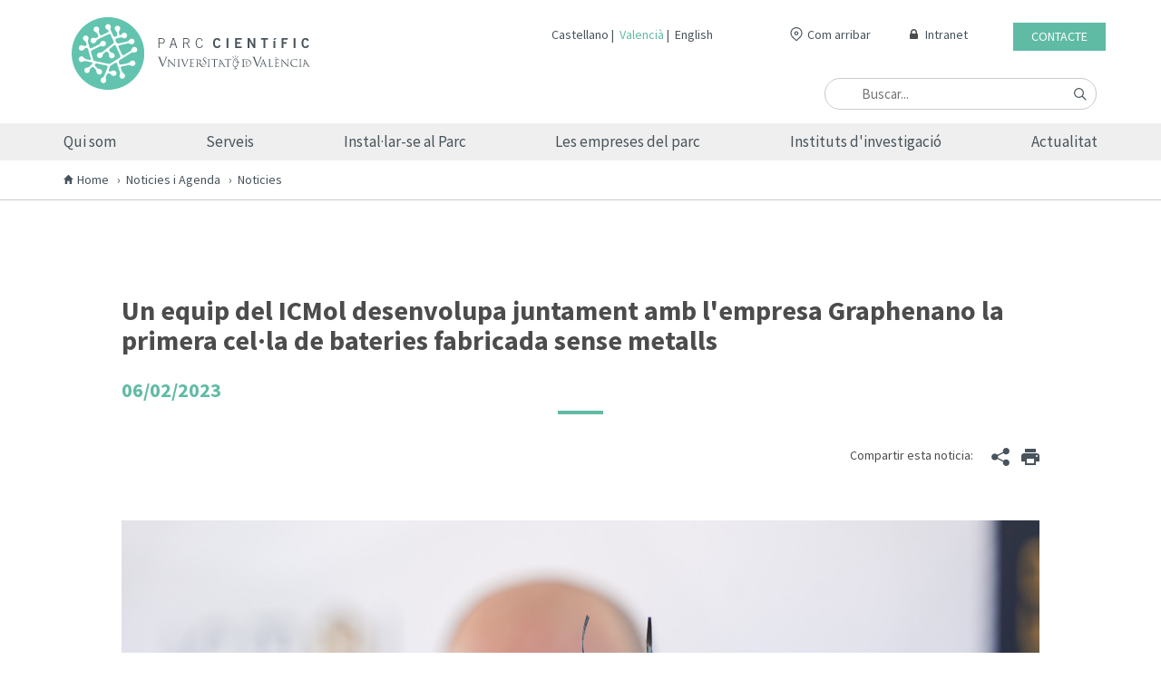

--- FILE ---
content_type: text/html; charset=UTF-8
request_url: https://news.pcuv.es/va/home-pcuv-institutos-pcuv-icmol-un-equip-del-icmol-desenvolupa-juntament-amb-lempresa-graphenano-la-primera-cella-de-bateries-fabricada-sense-metalls
body_size: 9179
content:
<!doctype html><!--[if lt IE 7]> <html class="no-js lt-ie9 lt-ie8 lt-ie7" lang="ca-es" > <![endif]--><!--[if IE 7]>    <html class="no-js lt-ie9 lt-ie8" lang="ca-es" >        <![endif]--><!--[if IE 8]>    <html class="no-js lt-ie9" lang="ca-es" >               <![endif]--><!--[if gt IE 8]><!--><html class="no-js" lang="ca-es"><!--<![endif]--><head>
    <meta charset="utf-8">
    <meta http-equiv="X-UA-Compatible" content="IE=edge,chrome=1">
    <meta name="author" content="admin">
    <meta name="description" content="Graphenano i l'Institut de Ciència Molecular (ICMol) del Parc Científic de la Universitat de València han desenvolupat la primera cel·la de bateries sense col·lectors de corrent ni terminals metàl·lics. El sistema, que usa en el seu lloc grafè i nanomaterials de carboni, dona pas a la fabricació de bateries més segures, lleugeres i eficients ">
    <meta name="generator" content="HubSpot">
    <title>Un equip del ICMol desenvolupa juntament amb l'empresa Graphenano la primera cel·la de bateries fabricada sense metalls</title>
    <link rel="shortcut icon" href="https://news.pcuv.es/hubfs/favicon.ico">
    
<meta name="viewport" content="width=device-width, initial-scale=1">

    <script src="/hs/hsstatic/jquery-libs/static-1.1/jquery/jquery-1.7.1.js"></script>
<script>hsjQuery = window['jQuery'];</script>
    <meta property="og:description" content="Graphenano i l'Institut de Ciència Molecular (ICMol) del Parc Científic de la Universitat de València han desenvolupat la primera cel·la de bateries sense col·lectors de corrent ni terminals metàl·lics. El sistema, que usa en el seu lloc grafè i nanomaterials de carboni, dona pas a la fabricació de bateries més segures, lleugeres i eficients ">
    <meta property="og:title" content="Un equip del ICMol desenvolupa juntament amb l'empresa Graphenano la primera cel·la de bateries fabricada sense metalls">
    <meta name="twitter:description" content="Graphenano i l'Institut de Ciència Molecular (ICMol) del Parc Científic de la Universitat de València han desenvolupat la primera cel·la de bateries sense col·lectors de corrent ni terminals metàl·lics. El sistema, que usa en el seu lloc grafè i nanomaterials de carboni, dona pas a la fabricació de bateries més segures, lleugeres i eficients ">
    <meta name="twitter:title" content="Un equip del ICMol desenvolupa juntament amb l'empresa Graphenano la primera cel·la de bateries fabricada sense metalls">

    

    
    <style>
a.cta_button{-moz-box-sizing:content-box !important;-webkit-box-sizing:content-box !important;box-sizing:content-box !important;vertical-align:middle}.hs-breadcrumb-menu{list-style-type:none;margin:0px 0px 0px 0px;padding:0px 0px 0px 0px}.hs-breadcrumb-menu-item{float:left;padding:10px 0px 10px 10px}.hs-breadcrumb-menu-divider:before{content:'›';padding-left:10px}.hs-featured-image-link{border:0}.hs-featured-image{float:right;margin:0 0 20px 20px;max-width:50%}@media (max-width: 568px){.hs-featured-image{float:none;margin:0;width:100%;max-width:100%}}.hs-screen-reader-text{clip:rect(1px, 1px, 1px, 1px);height:1px;overflow:hidden;position:absolute !important;width:1px}
</style>

<link rel="stylesheet" href="https://news.pcuv.es/hubfs/hub_generated/template_assets/1/95961240714/1741931371328/template_general.min.css">
<link rel="stylesheet" href="https://news.pcuv.es/hubfs/hub_generated/template_assets/1/95953595739/1741931370847/template_fonts.min.css">
<link rel="stylesheet" href="https://news.pcuv.es/hubfs/hub_generated/module_assets/1/99232147857/1759227605738/module_VA_-_Header.min.css">
<link rel="stylesheet" href="https://news.pcuv.es/hubfs/hub_generated/module_assets/1/99231845204/1759231720146/module_VA_-_Footer.min.css">
    

    
<!--  Added by GoogleAnalytics integration -->
<script>
var _hsp = window._hsp = window._hsp || [];
_hsp.push(['addPrivacyConsentListener', function(consent) { if (consent.allowed || (consent.categories && consent.categories.analytics)) {
  (function(i,s,o,g,r,a,m){i['GoogleAnalyticsObject']=r;i[r]=i[r]||function(){
  (i[r].q=i[r].q||[]).push(arguments)},i[r].l=1*new Date();a=s.createElement(o),
  m=s.getElementsByTagName(o)[0];a.async=1;a.src=g;m.parentNode.insertBefore(a,m)
})(window,document,'script','//www.google-analytics.com/analytics.js','ga');
  ga('create','UA-16229081-1','auto');
  ga('send','pageview');
}}]);
</script>

<!-- /Added by GoogleAnalytics integration -->



<link rel="amphtml" href="https://news.pcuv.es/va/home-pcuv-institutos-pcuv-icmol-un-equip-del-icmol-desenvolupa-juntament-amb-lempresa-graphenano-la-primera-cella-de-bateries-fabricada-sense-metalls?hs_amp=true">

<meta property="og:image" content="https://news.pcuv.es/hubfs/foto_Pouch.jpg">
<meta property="og:image:width" content="2048">
<meta property="og:image:height" content="1365">

<meta name="twitter:image" content="https://news.pcuv.es/hubfs/foto_Pouch.jpg">


<meta property="og:url" content="https://news.pcuv.es/va/home-pcuv-institutos-pcuv-icmol-un-equip-del-icmol-desenvolupa-juntament-amb-lempresa-graphenano-la-primera-cella-de-bateries-fabricada-sense-metalls">
<meta name="twitter:card" content="summary_large_image">

<link rel="canonical" href="https://news.pcuv.es/va/home-pcuv-institutos-pcuv-icmol-un-equip-del-icmol-desenvolupa-juntament-amb-lempresa-graphenano-la-primera-cella-de-bateries-fabricada-sense-metalls">

<meta property="og:type" content="article">
<link rel="alternate" type="application/rss+xml" href="https://news.pcuv.es/va/rss.xml">
<meta name="twitter:domain" content="news.pcuv.es">
<script src="//platform.linkedin.com/in.js" type="text/javascript">
    lang: en_US
</script>

<meta http-equiv="content-language" content="ca-es">
<link rel="stylesheet" href="//7052064.fs1.hubspotusercontent-na1.net/hubfs/7052064/hub_generated/template_assets/DEFAULT_ASSET/1767723259071/template_layout.min.css">

<link rel="stylesheet" href="https://news.pcuv.es/hubfs/hub_generated/template_assets/1/5649290067/1741931360815/template_styles.css">
<link rel="stylesheet" href="https://news.pcuv.es/hubfs/hub_generated/template_assets/1/5636322732/1741931359648/template_bootstrap.min.css">
<link rel="stylesheet" href="https://news.pcuv.es/hubfs/hub_generated/template_assets/1/5636608908/1741931372189/template_custom.min.css">
<link rel="stylesheet" href="https://news.pcuv.es/hubfs/hub_generated/template_assets/1/5636107804/1741931371750/template_my-styles.min.css">


    <link rel="stylesheet" href="https://fonts.googleapis.com/css?family=Source+Sans+Pro:300i,400,400i,700">
<link rel="stylesheet" href="https://use.fontawesome.com/releases/v5.2.0/css/all.css" integrity="sha384-hWVjflwFxL6sNzntih27bfxkr27PmbbK/iSvJ+a4+0owXq79v+lsFkW54bOGbiDQ" crossorigin="anonymous">
<link rel="stylesheet" href="https://www.pcuv.es/.resources/pcuv-module/webresources/css/web/main.css">
<style type="text/css">
  .news-detail .share{ display:inline-block; float:right; } 
  .news-detail .share li:hover .addthis_inline_share_toolbox{ display:block }
  .news-detail .share .addthis_inline_share_toolbox{ right:10px; top:20px; }
</style>
    

</head>
<body class="   hs-content-id-101369761920 hs-blog-post hs-blog-id-5697676801" style="">
    <div class="header-container-wrapper">
    <div class="header-container container-fluid">

<div class="row-fluid-wrapper row-depth-1 row-number-1 ">
<div class="row-fluid ">
<div class="span12 widget-span widget-type-custom_widget " style="" data-widget-type="custom_widget" data-x="0" data-w="12">
<div id="hs_cos_wrapper_module_1674181772432231" class="hs_cos_wrapper hs_cos_wrapper_widget hs_cos_wrapper_type_module" style="" data-hs-cos-general-type="widget" data-hs-cos-type="module"><header>
  <div class="header-top">
    <div class="container">
      <div class="row">
        <div class="col-xs-12 col-md-8 col-md-push-4 header-top-resp">
          <div class="webarea">
            <div class="contact-access hidden-xs"><a class="contact-top" href="https://www.pcuv.es/va/contacto">Contacte</a></div>
            <div class="intranet-access hidden-xs">
              <img class="top-icon" src="https://news.pcuv.es/hubfs/icons/location.svg"><a style="margin-right: 40px;" href="https://www.pcuv.es/va/contacto">Com arribar</a>
              <i class="fa fa-lock lock-icon" aria-hidden="true"></i><a target="_blank" href="https://portalcliente.pcuv.es/">Intranet</a>
            </div>
            <div class="language-selection">
              <ul>
                <li><a href="https://news.pcuv.es/">Castellano</a></li>
                <li><a class="active" href="https://news.pcuv.es/va/">Valencià</a></li>
                <li><a href="https://news.pcuv.es/en/">English</a></li>
              </ul>
            </div>
          </div>
          <div class="search-form right">
            <form action="https://www.pcuv.es/va/buscador" method="get" class="right"><input class="hidden-xs" type="text" placeholder="Buscar..." name="general_search" value=""><label><img class="top-search" src="https://news.pcuv.es/hubfs/icons/search.svg"></label></form>
          </div>
        </div>
        <div class="col-xs-12 col-md-4 col-md-pull-8 flex-wrap space-between align-center">
          <div class="logo"><a href="https://www.pcuv.es/va/"><img alt="PCUV" src="https://news.pcuv.es/hubfs/logo_pcuv.svg" class="img-responsive"></a></div>
          <div class="menu-resp-button js-menu-resp-button visible-xs visible-sm"><i class="fa fa-bars font-size-35"></i></div>
        </div>
      </div>
    </div>
  </div>
  <div class="main-menu-container hidden-xs hidden-sm">
    <div class="container">
      <ul class="main-menu flex-wrap center">
        <li class="navbar-dropdown "> 
          <a href="https://www.pcuv.es/va/conocenos">Qui som</a> 
          <ul class="second-level">  
            <a class="options-dropdown" href="https://www.pcuv.es/va/conocenos/parc-cientific">Parc Científic</a> 
            <a class="options-dropdown" href="https://www.pcuv.es/va/conocenos/fpcuv">FPCUV</a> 
            <a class="options-dropdown" href="https://www.pcuv.es/va/conocenos/portal-de-transparencia-front">Portal de Transparència</a> 
          </ul> 
        </li> 
        <li class="navbar-dropdown "> 
          <a href="https://www.pcuv.es/va/servicios">Serveis</a> 
          <ul class="second-level">  
            <li><a class="options-dropdown" href="https://www.pcuv.es/va/servicios/servicios-generales">Serveis generals</a> </li>
            <li><a class="options-dropdown" href="https://www.pcuv.es/va/servicios/infraestructura-y-espacios">Infraestructures i espais</a> </li>
            <li><a class="options-dropdown" href="https://www.pcuv.es/va/servicios/apoyo-a-empresas-y-startup">Empreses</a> </li>
            <li><a class="options-dropdown" href="https://www.pcuv.es/va/servicios/networking">Networking</a> </li>
            <li><a class="options-dropdown" href="https://www.pcuv.es/va/servicios/acceso-preferente">Accessos preferents</a> </li>
            <li><a class="options-dropdown" href="https://www.pcuv.es/va/servicios/formacion">Formació</a> </li>
            <li><a class="options-dropdown" href="https://www.pcuv.es/va/servicios/redes">Xarxes</a> </li>
          </ul> 
        </li> 
        <li class="navbar-dropdown "> 
          <a href="https://www.pcuv.es/va/instalarse-en-el-parc">Instal·lar-se al Parc</a> 
          <ul class="second-level">  
            <li><a class="options-dropdown" href="https://www.pcuv.es/va/instalarse-en-el-parc/elige-el-parc">Elegix el Parc</a> </li>
          </ul> 
        </li> 
        <li class="navbar-dropdown "> 
          <a href="https://www.pcuv.es/va/empresas">Les empreses del parc</a> 
          <ul class="second-level">  
            <li><a class="options-dropdown" href="https://www.pcuv.es/va/empresas/empresas">Les empreses del parc</a> </li>
            <li><a class="options-dropdown" href="https://www.pcuv.es/va/empresas/empresas/listado-empresas">Directori i cercador d'empreses</a> </li>
            <li><a class="options-dropdown" href="https://www.pcuv.es/va/empresas/empresas/biotecnologia">Biotecnologia, medicina i salut</a> </li>
            <li><a class="options-dropdown" href="https://www.pcuv.es/va/empresas/empresas/tic">Empreses de Tecnologies de la Informació (TIC)</a> </li>
            <li><a class="options-dropdown" href="https://www.pcuv.es/va/empresas/empresas/energia-y-medio-ambiente">Energia i medi ambient</a> </li>
            <li><a class="options-dropdown" href="https://www.pcuv.es/va/empresas/empresas/servicios-avanzados">Serveis Avançats</a> </li>
            <li><a class="options-dropdown" href="https://www.pcuv.es/va/empresas/empresas/industrial-materiales-nanotecnologia">Industrial, materials i nanotecnologia</a> </li>
          </ul> 
        </li> 
        <li class="navbar-dropdown "> 
          <a href="https://www.pcuv.es/va/institutos-de-investigacion">Instituts d'investigació</a> 
          <ul class="second-level">  
            <li><a class="options-dropdown" href="https://www.pcuv.es/va/institutos-de-investigacion/institutos-de-investigacion">Instituts d’investigació</a> </li>
            <li><a class="options-dropdown" href="https://www.pcuv.es/va/institutos-de-investigacion/institutos-de-investigacion/icbibe">Institut Cavanilles de Biodiversitat i Biologia Evolutiva (UV)</a> </li>
            <li><a class="options-dropdown" href="https://www.pcuv.es/va/institutos-de-investigacion/institutos-de-investigacion/iata">Institut d'Agroquímica i Tecnologies d'Aliments (CSIC)</a> </li>
            <li><a class="options-dropdown" href="https://www.pcuv.es/va/institutos-de-investigacion/institutos-de-investigacion/i2sysbio">Institut de Biologia Integrativa de Sistemes (UV+CSIC)</a> </li>
            <li><a class="options-dropdown" href="https://www.pcuv.es/va/institutos-de-investigacion/institutos-de-investigacion/icmol">Institut de Ciència Molecular</a> </li>
            <li><a class="options-dropdown" href="https://www.pcuv.es/va/institutos-de-investigacion/institutos-de-investigacion/icmuv">Institut de Ciència dels Materials (UV)</a> </li>
            <li><a class="options-dropdown" href="https://www.pcuv.es/va/institutos-de-investigacion/institutos-de-investigacion/ific">Institut de Física Corpuscular (UV + CSIC)</a> </li>
            <li><a class="options-dropdown" href="https://www.pcuv.es/va/institutos-de-investigacion/institutos-de-investigacion/irtic">Institut de Robòtica i Tecnologies de la Informació i la Comunicació (UV)</a> </li>
            <li><a class="options-dropdown" href="https://www.pcuv.es/va/institutos-de-investigacion/institutos-de-investigacion/oauv">Observatori Astronòmic de la Universitat de València</a> </li>
          </ul> 
        </li> 
        <li class="navbar-dropdown no-margin"> 
          <a href="https://www.pcuv.es/va/actualidad">Actualitat </a> 
          <ul class="second-level">  
            <li><a class="options-dropdown" href="https://news.pcuv.es/va/">Notícies</a> </li>
            <li><a class="options-dropdown" href="https://www.pcuv.es/va/actualidad/eventos">Agenda</a> </li>
            <li><a class="options-dropdown" href="https://www.pcuv.es/va/actualidad/Proyectos-FPCUV">Projectes FPCUV </a> </li>
            <li><a class="options-dropdown" href="https://www.pcuv.es/va/actualidad/publicaciones">Publicacions</a> </li>
            <li><a class="options-dropdown" href="https://www.pcuv.es/va/actualidad/ebooks">Ebooks</a></li> 
            <li><a class="options-dropdown" href="https://www.pcuv.es/va/actualidad/podcast">Podcast</a></li> 
          </ul> 
        </li>  
        <li class="visible-xs"> <span class="with-icon"> <i class="fa fa-lock" aria-hidden="true"></i><a style="display: inline-block" href="https://www.pcuv.es/va/intranet">Intranet</a> </span> </li></ul>
    </div>
  </div>
  <div class="main-menu-container-resp visible-xs visible-sm">
    <span class="js-menu-resp-button"><i class="fa fa-times-circle font-size-35 close"></i></span>
    <ul class="main-menu">
      <li class="navbar-dropdown "> 
        <a href="https://www.pcuv.es/va/conocenos">Qui som</a> 
        <ul class="second-level">  
          <a class="options-dropdown" href="https://www.pcuv.es/va/conocenos/parc-cientific">Parc Científic</a> 
          <a class="options-dropdown" href="https://www.pcuv.es/va/conocenos/fpcuv">FPCUV</a> 
          <a class="options-dropdown" href="https://www.pcuv.es/va/conocenos/portal-de-transparencia-front">Portal de Transparència</a> 
        </ul> 
      </li> 
      <li class="navbar-dropdown "> 
        <a href="https://www.pcuv.es/va/servicios">Serveis</a> 
        <ul class="second-level">  
          <li><a class="options-dropdown" href="https://www.pcuv.es/va/servicios/servicios-generales">Serveis generals</a> </li>
          <li><a class="options-dropdown" href="https://www.pcuv.es/va/servicios/infraestructura-y-espacios">Infraestructures i espais</a> </li>
          <li><a class="options-dropdown" href="https://www.pcuv.es/va/servicios/apoyo-a-empresas-y-startup">Empreses</a> </li>
          <li><a class="options-dropdown" href="https://www.pcuv.es/va/servicios/networking">Networking</a> </li>
          <li><a class="options-dropdown" href="https://www.pcuv.es/va/servicios/acceso-preferente">Accessos preferents</a> </li>
          <li><a class="options-dropdown" href="https://www.pcuv.es/va/servicios/formacion">Formació</a> </li>
          <li><a class="options-dropdown" href="https://www.pcuv.es/va/servicios/redes">Xarxes</a> </li>
        </ul> 
      </li> 
      <li class="navbar-dropdown "> 
        <a href="https://www.pcuv.es/va/instalarse-en-el-parc">Instal·lar-se al Parc</a> 
        <ul class="second-level">  
          <li><a class="options-dropdown" href="https://www.pcuv.es/va/instalarse-en-el-parc/elige-el-parc">Elegix el Parc</a> </li>
        </ul> 
      </li> 
      <li class="navbar-dropdown "> 
        <a href="https://www.pcuv.es/va/empresas">Empreses</a> 
        <ul class="second-level">  
          <li><a class="options-dropdown" href="https://www.pcuv.es/va/empresas/empresas">Les empreses del parc</a> </li>
          <li><a class="options-dropdown" href="https://www.pcuv.es/va/empresas/empresas/listado-empresas">Directori i cercador d'empreses</a> </li>
          <li><a class="options-dropdown" href="https://www.pcuv.es/va/empresas/empresas/biotecnologia">Biotecnologia, medicina i salut</a> </li>
          <li><a class="options-dropdown" href="https://www.pcuv.es/va/empresas/empresas/tic">Empreses de Tecnologies de la Informació (TIC)</a> </li>
          <li><a class="options-dropdown" href="https://www.pcuv.es/va/empresas/empresas/energia-y-medio-ambiente">Energia i medi ambient</a> </li>
          <li><a class="options-dropdown" href="https://www.pcuv.es/va/empresas/empresas/servicios-avanzados">Serveis Avançats</a> </li>
          <li><a class="options-dropdown" href="https://www.pcuv.es/va/empresas/empresas/industrial-materiales-nanotecnologia">Industrial, materials i nanotecnologia</a> </li>
        </ul> 
      </li> 
      <li class="navbar-dropdown "> 
        <a href="https://www.pcuv.es/va/institutos-de-investigacion">Instituts d'investigació</a> 
        <ul class="second-level">  
          <li><a class="options-dropdown" href="https://www.pcuv.es/va/institutos-de-investigacion/institutos-de-investigacion">Instituts d’investigació</a> </li>
          <li><a class="options-dropdown" href="https://www.pcuv.es/va/institutos-de-investigacion/institutos-de-investigacion/icbibe">Institut Cavanilles de Biodiversitat i Biologia Evolutiva (UV)</a> </li>
          <li><a class="options-dropdown" href="https://www.pcuv.es/va/institutos-de-investigacion/institutos-de-investigacion/iata">Institut d'Agroquímica i Tecnologies d'Aliments (CSIC)</a> </li>
          <li><a class="options-dropdown" href="https://www.pcuv.es/va/institutos-de-investigacion/institutos-de-investigacion/i2sysbio">Institut de Biologia Integrativa de Sistemes (UV+CSIC)</a> </li>
          <li><a class="options-dropdown" href="https://www.pcuv.es/va/institutos-de-investigacion/institutos-de-investigacion/icmol">Institut de Ciència Molecular</a> </li>
          <li><a class="options-dropdown" href="https://www.pcuv.es/va/institutos-de-investigacion/institutos-de-investigacion/icmuv">Institut de Ciència dels Materials (UV)</a> </li>
          <li><a class="options-dropdown" href="https://www.pcuv.es/va/institutos-de-investigacion/institutos-de-investigacion/ific">Institut de Física Corpuscular (UV + CSIC)</a> </li>
          <li><a class="options-dropdown" href="https://www.pcuv.es/va/institutos-de-investigacion/institutos-de-investigacion/irtic">Institut de Robòtica i Tecnologies de la Informació i la Comunicació (UV)</a> </li>
          <li><a class="options-dropdown" href="https://www.pcuv.es/va/institutos-de-investigacion/institutos-de-investigacion/oauv">Observatori Astronòmic de la Universitat de València</a> </li>
        </ul> 
      </li> 
      <li class="navbar-dropdown no-margin"> 
        <a href="https://www.pcuv.es/va/actualidad">Actualitat </a> 
        <ul class="second-level">  
          <li><a class="options-dropdown" href="https://news.pcuv.es/va/">Notícies</a> </li>
          <li><a class="options-dropdown" href="https://www.pcuv.es/va/actualidad/eventos">Agenda</a> </li>
          <li><a class="options-dropdown" href="https://www.pcuv.es/va/actualidad/Proyectos-FPCUV">Projectes FPCUV </a> </li>
          <li><a class="options-dropdown" href="https://www.pcuv.es/va/actualidad/publicaciones">Publicacions</a> </li>
          <li><a class="options-dropdown" href="https://www.pcuv.es/va/actualidad/ebooks">Ebooks</a></li> 
          <li><a class="options-dropdown" href="https://www.pcuv.es/va/actualidad/podcast">Podcast</a></li> 
        </ul> 
      </li> 
      <li class="visible-xs"><a href="https://www.pcuv.es/va/contacto">Contacte</a></li> 
      <li class="visible-xs"> <span class="with-icon"> <i class="fa fa-lock" aria-hidden="true"></i><a style="display: inline-block" href="https://portalcliente.pcuv.es/">Intranet</a> </span> </li></ul>
  </div>
</header>

<div class="web-breadcrumbs hidden-xs hidden-sm">
  <div class="container">
    <ol class="breadcrumb">
      <li><a href="https://www.pcuv.es/va/home">Home</a></li>
      <li><a href="https://news.pcuv.es/">Noticies i Agenda</a></li>
      <li class="active">Noticies</li>
    </ol>
  </div>
</div></div>

</div><!--end widget-span -->
</div><!--end row-->
</div><!--end row-wrapper -->

    </div><!--end header -->
</div><!--end header wrapper -->

<div class="body-container-wrapper">
    <div class="body-container container-fluid">

<div class="row-fluid-wrapper row-depth-1 row-number-1 ">
<div class="row-fluid ">
<div class="container blog-section">
<div class="span12 widget-span widget-type-cell " style="" data-widget-type="cell" data-x="0" data-w="12">

<div class="row-fluid-wrapper row-depth-1 row-number-2 ">
<div class="row-fluid ">
<div class="span12 widget-span widget-type-cell " style="" data-widget-type="cell" data-x="0" data-w="12">

<div class="row-fluid-wrapper row-depth-1 row-number-3 ">
<div class="row-fluid ">
<div class="span12 widget-span widget-type-blog_content " style="" data-widget-type="blog_content" data-x="0" data-w="12">
<section class="news-detail main-padding-top main-padding-bottom">
    <div class="container">
        <div class="row">
            <div class="col-md-12 col-lg-10 col-lg-offset-1">
                    <h1 class="main-title"><span id="hs_cos_wrapper_name" class="hs_cos_wrapper hs_cos_wrapper_meta_field hs_cos_wrapper_type_text" style="" data-hs-cos-general-type="meta_field" data-hs-cos-type="text">Un equip del ICMol desenvolupa juntament amb l'empresa Graphenano la primera cel·la de bateries fabricada sense metalls</span></h1>
                    
                    <span class="date underlined green">06/02/2023</span><br>
            
                    <div class="share">
                      <span>Compartir esta noticia: <script type="text/javascript" src="//s7.addthis.com/js/300/addthis_widget.js#pubid=ra-5b5abc3ba604ce0f"></script>
                        <div class="share">
                            <ul>
                                <li>
                                    <a href="#" class="share-container js-share-container"><img src="https://news.pcuv.es/hubfs/Blog/images/share.svg"></a>
                                    <div class="addthis_inline_share_toolbox"></div>
                                </li>
                                <li><a href="javascript:window.print()" class="custom-print"><img src="https://news.pcuv.es/hubfs/Blog/images/printer.svg"></a></li>
                            </ul>
                        </div>
											</span> 
                    </div>
                    
                    <img class="image-post-single" src="https://news.pcuv.es/hubfs/foto_Pouch.jpg" alt="">
                    <div class="text">
                        <span id="hs_cos_wrapper_post_body" class="hs_cos_wrapper hs_cos_wrapper_meta_field hs_cos_wrapper_type_rich_text" style="" data-hs-cos-general-type="meta_field" data-hs-cos-type="rich_text"><ul>
<li><strong>Graphenano i l'Institut de Ciència Molecular (ICMol) del Parc Científic de la Universitat de València han desenvolupat la primera cel·la de bateries sense col·lectors de corrent ni terminals metàl·lics. El sistema, que usa en el seu lloc grafè i nanomaterials de carboni, dona pas a la fabricació de bateries més segures, lleugeres i eficients&nbsp;</strong></li>
<li><strong>&nbsp;La seua aplicació en el sector de l'automòbil elèctric, l'aviació o l'emmagatzematge estacionari, entre altres, revoluciona l'àmbit de la seguretat i l'eficiència de les bateries</strong></li>
</ul>
<!--more-->
<p><span data-contrast="auto" xml:lang="CA-ES" lang="CA-ES"><span>La seua aplicació en el sector de l'automòbil elèctric, l'aviació o l'emmagatzematge estacionari, entre altres, revoluciona l'àmbit de la seguretat i l'eficiència de les bateries</span></span><span>&nbsp;<br></span><span data-contrast="auto" xml:lang="ES-ES" lang="ES-ES"></span><span>&nbsp;<br></span><span data-contrast="auto" xml:lang="CA-ES" lang="CA-ES"><span>El projecte ha aconseguit retirar les làmines de coure, alumini o acer utilitzades en les bateries convencionals per a evacuar el corrent elèctric, i també els </span><span>tabs</span><span> (terminals de corrent) de níquel o altres metalls, que s'usen per a traslladar l'energia de l'interior a l'exterior de la bateria.</span></span><span>&nbsp;<br></span><span data-contrast="auto" xml:lang="ES-ES" lang="ES-ES"></span><span>&nbsp;<br></span><span data-contrast="auto" xml:lang="CA-ES" lang="CA-ES"><span>La substitució d'aquests metalls per </span><span>graf</span><span>è</span><span> i altres </span><span>nanomaterials</span><span> de carboni –materials amb bona conductivitat elèctrica– disminueix significativament el pes i el volum dels dispositius, augmenta la densitat energètica entre un 30% i un 60% i elimina el risc d'accident per explosió o incendi al contacte amb l'aire, tal com s'ha comprovat en els assajos.</span></span><span>&nbsp;<br></span><span data-contrast="auto" xml:lang="ES-ES" lang="ES-ES"></span><span>&nbsp;<br></span><span data-contrast="auto" xml:lang="CA-ES" lang="CA-ES"><span>“Hem patentat una tecnologia que soluciona el problema de seguretat en bateries amb una aproximació disruptiva”, assenyala <span style="font-weight: bold;">Martín Martínez</span>, president executiu de l'empresa murciana </span><span>Graphenano</span><span>. “El nostre sistema proporciona tal estabilitat química que la bateria no crema al contacte amb l'aire, ni tan sols en presència d'aigua, i això permet prescindir dels pesats blindatges de seguretat de les bateries actuals”, explica l'empresari.</span></span><span>&nbsp;</span></p>
<blockquote>
<p><span><br></span><span data-contrast="auto" xml:lang="ES-ES" lang="ES-ES"></span><span>&nbsp;<br></span><span data-contrast="auto" xml:lang="CA-ES" lang="CA-ES"><span>“Es tracta d'un sistema molt versàtil que es pot emprar en diferents químiques i obri un nou camp en bateries amb silici, </span><span>supercondensadors</span><span>, piles de combustible i </span><span>electrolitzadors</span><span> d'hidrogen”, Gonzalo </span><span>Abellán</span><span>, líder del grup 2DChem (</span><span>ICMol</span><span>)</span></span><span>&nbsp;</span></p>
</blockquote>
<p><span data-contrast="auto" xml:lang="CA-ES" lang="CA-ES"><span>Aquesta tècnica permet desenvolupar bateries més segures, lleugeres, potents, compactes i, en definitiva, més sostenibles. La disminució de pes i volum permet augmentar tant la densitat energètica (en watts hora per quilogram) com la volumètrica (watts hora per litre). Tot això sense necessitat de substituir la maquinària actual d'assemblat de cel·les, cosa que facilita la seua implantació sense excessiu cost industrial.</span></span></p>
<p><img src="https://news.pcuv.es/hs-fs/hubfs/Foto_grupo.jpg?width=700&amp;height=471&amp;name=Foto_grupo.jpg" alt="Foto_grupo" width="700" height="471" loading="lazy" style="height: auto; max-width: 100%; width: 700px; margin-left: auto; margin-right: auto; display: block;" srcset="https://news.pcuv.es/hs-fs/hubfs/Foto_grupo.jpg?width=350&amp;height=236&amp;name=Foto_grupo.jpg 350w, https://news.pcuv.es/hs-fs/hubfs/Foto_grupo.jpg?width=700&amp;height=471&amp;name=Foto_grupo.jpg 700w, https://news.pcuv.es/hs-fs/hubfs/Foto_grupo.jpg?width=1050&amp;height=707&amp;name=Foto_grupo.jpg 1050w, https://news.pcuv.es/hs-fs/hubfs/Foto_grupo.jpg?width=1400&amp;height=942&amp;name=Foto_grupo.jpg 1400w, https://news.pcuv.es/hs-fs/hubfs/Foto_grupo.jpg?width=1750&amp;height=1178&amp;name=Foto_grupo.jpg 1750w, https://news.pcuv.es/hs-fs/hubfs/Foto_grupo.jpg?width=2100&amp;height=1413&amp;name=Foto_grupo.jpg 2100w" sizes="(max-width: 700px) 100vw, 700px"></p>
<p style="text-align: center;"><em><span style="background-color: transparent; font-weight: normal;">Foto:ICMol</span></em><span style="background-color: transparent; font-weight: bold;"></span></p>
<p><span data-contrast="auto" xml:lang="CA-ES" lang="CA-ES" style="font-weight: bold;">Sostenible i reciclable</span><span>&nbsp;<br></span><span data-contrast="auto" xml:lang="ES-ES" lang="ES-ES"></span><span>&nbsp;<br></span><span data-contrast="auto" xml:lang="CA-ES" lang="CA-ES"><span>La nova cel·la resulta més sostenible a nivell mediambiental al no </span><span>contindre</span><span> els metalls dels col·lectors. També redueix considerablement la seua petjada de carboni i afavoreix el reciclatge de materials en línia amb </span><span>Battery</span><span> </span><span>Passport</span><span>, l'estratègia de la Comissió Europea per a controlar el cicle complet de vida de la bateria. “Prescindir d'aquests metalls escassos en la Terra impacta sens dubte en l'economia i en la </span><span>geoestrat</span><span>è</span><span>gia</span><span> mundial”, assegura <span style="font-weight: bold;">Gonzalo </span></span><span style="font-weight: bold;">Abellán</span><span>, líder del grup 2DChem de l'Institut de Ciència Molecular (</span><span>ICMol</span><span>) implicat en el projecte al costat de l'equip del catedràtic <span style="font-weight: bold;">Eugenio Coronado</span>, per part de la Universitat de València.</span></span><span>&nbsp;</span></p>
<blockquote>
<p><span><br></span><span data-contrast="auto" xml:lang="ES-ES" lang="ES-ES"></span><span>&nbsp;<br></span><span data-contrast="auto" xml:lang="CA-ES" lang="CA-ES"><span>“La col·laboració entre empreses innovadores i centres d'investigació d'excel·lència és fonamental per a progressar econòmica i socialment”</span></span><span>&nbsp;<br></span><span data-contrast="auto" xml:lang="ES-ES" lang="ES-ES"></span><span>&nbsp;</span></p>
</blockquote>
<p><span data-contrast="auto" xml:lang="CA-ES" lang="CA-ES"><span>“Es tracta d'un sistema molt versàtil que es pot emprar en diferents químiques, com per exemple les que utilitzen liti o sodi, i que obri un nou camp en bateries amb silici, </span><span>supercondensadors</span><span>, piles de combustible i </span><span>electrolitzadores</span><span> d'hidrogen”, explica </span><span>Abellán</span><span>. “La col·laboració entre empreses innovadores, com </span><span>Graphenano</span><span>, i centres d'investigació d'excel·lència com el </span><span>ICMol</span><span> és fonamental per a progressar econòmica i socialment, i això és un exemple d'això”, destaca el científic.</span></span><span>&nbsp;<br></span><span data-contrast="auto" xml:lang="ES-ES" lang="ES-ES"></span><span>&nbsp;<br></span><span data-contrast="auto" xml:lang="CA-ES" lang="CA-ES"><span>En la seua divisió d'energia, </span><span>Graphenano</span><span> explota el negoci de les cel·les de polímer de </span><span>graf</span><span>è</span><span> per al seu ús en diferents aplicacions. </span><span>L’</span><span>ICMol</span><span> centra el seu treball en els aspectes moleculars de la </span><span>nanociència</span><span> i en l'estudi de materials que presenten propietats magnètiques, elèctriques o òptiques. Des de 2015, és un centre reconegut ministerialment com a Unitat d'Excel·lència María de </span><span>Maeztu</span><span>.</span></span><span data-ccp-props="{&quot;134233117&quot;:false,&quot;134233118&quot;:false,&quot;201341983&quot;:0,&quot;335551550&quot;:1,&quot;335551620&quot;:1,&quot;335559685&quot;:0,&quot;335559737&quot;:0,&quot;335559738&quot;:0,&quot;335559739&quot;:160,&quot;335559740&quot;:259}">&nbsp;</span></p>
<p style="text-align: center; font-weight: bold;">Vídeo resumen de <a href="https://www.pcuv.es/es/noticias-y-agenda/eventos/pcuv-icmol-2022-electrochemistry-day" rel="noopener" target="_blank">The Second Electrochemistry Day</a>.</p>
<div class="hs-embed-wrapper" data-service="youtube" data-responsive="true" style="position: relative; overflow: hidden; width: 100%; height: auto; padding: 0px; max-width: 800px; min-width: 256px; display: block; margin: auto;"><div class="hs-embed-content-wrapper"><div style="position: relative; overflow: hidden; max-width: 100%; padding-bottom: 56.5%; margin: 0px;" data-mce-style="position: relative; overflow: hidden; max-width: 100%; padding-bottom: 56.5%; margin: 0px;"><iframe width="200" height="113" src="https://www.youtube.com/embed/8k4Tm-iVblE?feature=oembed" frameborder="0" allow="accelerometer; autoplay; clipboard-write; encrypted-media; gyroscope; picture-in-picture; web-share" allowfullscreen title="#Instituto | Jornada 2DChem: Avances en almacenamiento y conversión de la energía con materiales 2D" style="position: absolute; top: 0px; left: 0px; width: 100%; height: 100%; border: none;" xml="lang" data-mce-src="https://www.youtube.com/embed/8k4Tm-iVblE?feature=oembed" data-mce-style="position: absolute; top: 0px; left: 0px; width: 100%; height: 100%; border: none;"></iframe></div></div></div>
<p style="text-align: center;">&nbsp;</p>
<p>&nbsp;</p></span>
            
                    </div>
            </div>
        </div>
    </div>
</section></div>

</div><!--end row-->
</div><!--end row-wrapper -->

</div><!--end widget-span -->
</div><!--end row-->
</div><!--end row-wrapper -->

</div><!--end widget-span -->
  </div>
</div><!--end row-->
</div><!--end row-wrapper -->

    </div><!--end body -->
</div><!--end body wrapper -->

<div class="footer-container-wrapper">
    <div class="footer-container container-fluid">

<div class="row-fluid-wrapper row-depth-1 row-number-1 ">
<div class="row-fluid ">
<div class="span12 widget-span widget-type-custom_widget " style="" data-widget-type="custom_widget" data-x="0" data-w="12">
<div id="hs_cos_wrapper_module_1674181775861232" class="hs_cos_wrapper hs_cos_wrapper_widget hs_cos_wrapper_type_module" style="" data-hs-cos-general-type="widget" data-hs-cos-type="module"><footer> 
  <div class="footer-top">
    <div class="container-footer">
      <div class="row">
        <div class="col-xs-12 col-md-6">
          <div class="logo logo-f">
            <a href="https://www.pcuv.es/va/home">
            <img alt="PCUV" src="https://news.pcuv.es/hubfs/icons/logo.svg" class="img-responsive">
            </a>
          </div>
        </div>
        <div class="col-xs-12 col-md-6">
          <div class="form form-c">
            <h2>
              Subscriu-te a la nostra <strong>newsletter</strong>
            </h2>
            <script charset="utf-8" type="text/javascript" src="//js.hsforms.net/forms/embed/v2.js"></script>
            <script>
              hbspt.forms.create({
                region: "na1",
                portalId: "3808422",
                formId: "1a97b55e-ba99-43df-b842-6c2da7cf8a9b"
              });
            </script>
            <br>            
          </div>
        </div>
      </div>
      <div class="row">
        <div class="hidden-xs col-sm-3">
          <ul class="hidden-xs">
            <li class="header"><a href="#">Coneix-nos</a></li>
            <li><a href="https://www.pcuv.es/va/conocenos">Parc Científic</a></li>
            <li><a href="https://www.pcuv.es/va/fpcuv/">La FPCUV
</a></li>
            <li><a href="https://www.pcuv.es/va/portal-de-transparencia">Portal de transparència
</a></li>
          </ul>
          <ul>
            <li class="header"><hr><a href="#">Servicis</a></li>
            <li><a href="https://www.pcuv.es/va/servicios/espacios-para-empresas">Infraestructures i espais
</a></li>
            <li><a href="https://www.pcuv.es/va/servicios/apoyo-a-emprededor-empresas">Suport a empreses i startups
</a></li>
            <li><a href="https://www.pcuv.es/va/servicios/networking-empresas/">Networking
</a></li>
            <li><a href="https://www.pcuv.es/va/servicios/servicios-uv">Servicis UV
</a></li>
            <li><a href="https://www.pcuv.es/va/servicios/formacion/">Formació
</a></li>
            <li><a href="https://www.pcuv.es/va/servicios/redes/">Xarxes
</a></li>
          </ul>
        </div>
        <div class="hidden-xs col-sm-3">
          <ul>
            <li class="header"><a href="#">Instal·lar-se al Parc</a></li>
            <li><a href="https://www.pcuv.es/va/instalarse-en-el-parc/">Instal·lar-se al Parc
</a>

        </li>
          </ul>
          <ul>
            <li class="header"><hr><a href="#">Empresas</a></li>
           <li><a href="https://www.pcuv.es/va/empresas">Les empreses del parc
</a></li>
            <li><a href="https://www.pcuv.es/va/directorio-buscador-empresas">Directori i cercador d'empreses
</a></li>
          </ul>
          <ul>
            <li class="header"><a href="#">Sectors</a></li>
            <li><a href="https://www.pcuv.es/va/empresas-biotecnologia-medicina-salud">Biotecnologia, agroalimentació, medicina i salut
</a></li>
           <li><a href="https://www.pcuv.es/va/empresas-tecnologias-informacion-comunicacion-tic">Tecnologies de la informació i comunicació TIC
</a></li>
           <li><a href="https://www.pcuv.es/va/empresas-energia-y-medio-ambiente">Energia i medi ambient
</a></li>
           <li><a href="https://www.pcuv.es/va/empresas-servicios-avanzados">Serveis avançats
</a></li>
           <li><a href="https://www.pcuv.es/va/empresas-industrial-materiales-nanotecnologia">Indústria, materials i nanotecnologia
</a></li>
          </ul>
        </div>
        <div class="col-xs-12 col-sm-3">
          <ul class="hidden-xs">
            <li class="header"><a href="https://www.pcuv.es/va/institutos-de-investigacion">Instituts d’investigació</a></li>            
          </ul>
          <ul class="hidden-xs">
            <li class="header"><a href="#">Actualitat</a></li>
            <li><a href="https://news.pcuv.es/va/">Noticies
</a></li>
            <li><a href="https://www.pcuv.es/va/agenda-eventos/">Agenda
</a></li>
            <li><a href="https://www.pcuv.es/va/proyectos-del-parc/">Proyectes del parc
</a></li>
            <li><a href="https://www.pcuv.es/va/publicaciones/">Publicacions
</a></li>
            <li><a href="https://www.pcuv.es/va/ebooks/">Ebooks</a></li>
            <li><a href="https://www.pcuv.es/va/podcasts/">Podcasts</a></li> 
          </ul>
        </div>
        <div></div>        
        <div class="col-xs-12 col-sm-3">
          <ul class="hidden-xs">
            <li class="header location"><img src="https://news.pcuv.es/hubfs/icons/location-f.svg"><a href="https://www.pcuv.es/va/contacto#map">Com arribar</a></li>
          </ul>
          <ul class="hidden-xs">
            <li class="header contact"><hr><a href="https://www.pcuv.es/va/contacto">Contacte</a></li>
          </ul>
          <ul class="hidden-xs">
            <li class="header contact"><hr><a href="https://pcuv.es/va/canal-interno-de-informacion">Canal intern d'informació</a></li>
          </ul>
          <ul class="social-section">
            <li>
              <ul class="social-icons">
                <li><a target="_blank" href="https://twitter.com/parccientificuv"><span class="icon-twitter"></span></a></li>
                <li><a target="_blank" href="https://www.linkedin.com/company/parc-cientific-universitat-de-valencia"><span class="icon-linkedin"></span></a></li>
                <li><a target="_blank" href="https://www.facebook.com/ParcCientificUniversitatdeValencia/"><span class="icon-facebook"></span></a></li>
                <li><a target="_blank" href="https://www.youtube.com/user/parccientific"><span class="icon-ic_youtube"></span></a></li>
                <li><a target="_blank" href="https://www.instagram.com/parccientificuv"><span class="icon-instagram"></span></a></li>
              </ul>
            </li>
          </ul>
        </div>
      </div>
    </div>
  </div>

  <div class="footer-bottom">
    <div class="container-footer">
      <hr style="max-width: 100%; border-top-width:1px; border-color: #fff;">
      <div class="row">
        <div class="col-sm-12 col-md-6"><span class="copyright">©2026 Parc Científic de la Universitat de València</span></div>
        <div class="col-sm-12 col-md-6">
          <ul class="legal">
            <li><a href="https://www.pcuv.es/va/politica-cookies">Política de cookies</a></li>
            <li><a href="https://www.pcuv.es/va/politica-privacidad">Política de privacitat</a></li>
            <li><a href="https://www.pcuv.es/va/aviso-legal-web">Avís legal</a></li>
          </ul>
        </div>
      </div>
    </div>
  </div>

</footer></div>

</div><!--end widget-span -->
</div><!--end row-->
</div><!--end row-wrapper -->

    </div><!--end footer -->
</div><!--end footer wrapper -->

    
<!-- HubSpot performance collection script -->
<script defer src="/hs/hsstatic/content-cwv-embed/static-1.1293/embed.js"></script>
<script src="https://news.pcuv.es/hubfs/hub_generated/template_assets/1/5994134889/1741931376504/template_menu-mobile-blog.js"></script>
<script>
var hsVars = hsVars || {}; hsVars['language'] = 'ca-es';
</script>

<script src="/hs/hsstatic/cos-i18n/static-1.53/bundles/project.js"></script>
<script src="https://news.pcuv.es/hubfs/hub_generated/module_assets/1/99231845204/1759231720146/module_VA_-_Footer.min.js"></script>

<!-- Start of HubSpot Analytics Code -->
<script type="text/javascript">
var _hsq = _hsq || [];
_hsq.push(["setContentType", "blog-post"]);
_hsq.push(["setCanonicalUrl", "https:\/\/news.pcuv.es\/va\/home-pcuv-institutos-pcuv-icmol-un-equip-del-icmol-desenvolupa-juntament-amb-lempresa-graphenano-la-primera-cella-de-bateries-fabricada-sense-metalls"]);
_hsq.push(["setPageId", "101369761920"]);
_hsq.push(["setContentMetadata", {
    "contentPageId": 101369761920,
    "legacyPageId": "101369761920",
    "contentFolderId": null,
    "contentGroupId": 5697676801,
    "abTestId": null,
    "languageVariantId": 101369761920,
    "languageCode": "ca-es",
    
    
}]);
</script>

<script type="text/javascript" id="hs-script-loader" async defer src="/hs/scriptloader/3808422.js"></script>
<!-- End of HubSpot Analytics Code -->


<script type="text/javascript">
var hsVars = {
    render_id: "61b7960a-c9ea-4a99-b6ab-717d163ced5b",
    ticks: 1767772050417,
    page_id: 101369761920,
    
    content_group_id: 5697676801,
    portal_id: 3808422,
    app_hs_base_url: "https://app-eu1.hubspot.com",
    cp_hs_base_url: "https://cp-eu1.hubspot.com",
    language: "ca-es",
    analytics_page_type: "blog-post",
    scp_content_type: "",
    
    analytics_page_id: "101369761920",
    category_id: 3,
    folder_id: 0,
    is_hubspot_user: false
}
</script>


<script defer src="/hs/hsstatic/HubspotToolsMenu/static-1.432/js/index.js"></script>



<div id="fb-root"></div>
  <script>(function(d, s, id) {
  var js, fjs = d.getElementsByTagName(s)[0];
  if (d.getElementById(id)) return;
  js = d.createElement(s); js.id = id;
  js.src = "//connect.facebook.net/ca_ES/sdk.js#xfbml=1&version=v3.0";
  fjs.parentNode.insertBefore(js, fjs);
 }(document, 'script', 'facebook-jssdk'));</script> <script>!function(d,s,id){var js,fjs=d.getElementsByTagName(s)[0];if(!d.getElementById(id)){js=d.createElement(s);js.id=id;js.src="https://platform.twitter.com/widgets.js";fjs.parentNode.insertBefore(js,fjs);}}(document,"script","twitter-wjs");</script>
 


    <script src="https://ajax.googleapis.com/ajax/libs/jquery/1.12.4/jquery.min.js"></script>
<script src="https://maxcdn.bootstrapcdn.com/bootstrap/3.3.7/js/bootstrap.min.js"></script>
<script src="https://www.pcuv.es/.resources/pcuv-module/webresources/js/web/functions.js"></script>
<script src="https://cdnjs.cloudflare.com/ajax/libs/Swiper/4.1.6/js/swiper.min.js"></script>
<script src="https://www.pcuv.es/.resources/pcuv-module/webresources/js/web/carousel.js"></script>
    <!-- Generated by the HubSpot Template Builder - template version 1.03 -->

</body></html>

--- FILE ---
content_type: text/css
request_url: https://news.pcuv.es/hubfs/hub_generated/template_assets/1/95961240714/1741931371328/template_general.min.css
body_size: -466
content:
@media (min-width:1200px){body .container{max-width:1440px;width:100%}}

--- FILE ---
content_type: text/css
request_url: https://news.pcuv.es/hubfs/hub_generated/template_assets/1/95953595739/1741931370847/template_fonts.min.css
body_size: -643
content:
@font-face{font-family:FontAwesome;src:url(https://news.pcuv.es/hubfs/fonts/fontawesome-webfont.woff2) format("woff2"),url(https://news.pcuv.es/hubfs/fonts/fontawesome-webfont.woff) format("woff")}

--- FILE ---
content_type: text/css
request_url: https://news.pcuv.es/hubfs/hub_generated/module_assets/1/99232147857/1759227605738/module_VA_-_Header.min.css
body_size: -47
content:
.contact-top{background-color:#60bba5;display:block;font-size:14px;font-weight:400;line-height:17px;margin:0;padding:7px 20px!important;text-transform:uppercase}.contact-top,.contact-top:hover{color:#fff!important}.top-icon{margin-right:5px;margin-top:-5px}.intranet-access.hidden-xs,.language-selection{margin-top:8px}.search-form form.right{max-width:300px;position:relative;width:100%}.search-form form input{margin-right:0!important}img.top-search{position:absolute;right:10px;top:10px}header .header-top .search-form form input{width:100%!important}header .main-menu-container .main-menu li a{font-size:17px}ul.main-menu.flex-wrap.center{justify-content:center}.main-menu li:hover .second-level{padding:10px}.main-menu li .second-level li{display:block;float:none;margin-bottom:0!important;margin-right:0!important;padding:10px}@media(max-width:992px){header .main-menu-container-resp .main-menu{display:block!important;justify-content:center;overflow:scroll!important;padding:20px!important;position:relative}header .main-menu-container-resp .main-menu li{margin-bottom:20px!important;text-align:left!important}.main-menu li .second-level li{margin:0 0 0 30px!important;padding:5px!important}}@media(min-width:992px){.second-level{display:none}header .main-menu-container .main-menu li{position:static!important}header .main-menu-container .main-menu li.active:after,header .main-menu-container .main-menu li:hover:after{position:relative!important;z-index:99999}header .main-menu-container .main-menu li a.active:after,header .main-menu-container .main-menu li a:hover:after,header .main-menu-container .main-menu li li.active:after,header .main-menu-container .main-menu li li:hover:after{content:unset!important}.main-menu li:hover .second-level a{color:#444;display:block;font-size:17px;font-weight:400;padding:13px 28px;text-decoration:none;transition:all .4s}.main-menu li:hover .second-level a:hover{color:#60bba5;padding-left:30px}.main-menu li:hover .second-level{background-color:#fff;border-bottom-left-radius:3px;border-bottom-right-radius:3px;box-shadow:0 10px 10px 3px rgba(0,0,0,.3);display:inline-block;max-width:250px;padding:20px 15px;position:absolute;width:100%;z-index:99999}.main-menu li .second-level li{display:block;float:none!important;margin-right:0!important;padding:0}}

--- FILE ---
content_type: text/css
request_url: https://news.pcuv.es/hubfs/hub_generated/module_assets/1/99231845204/1759231720146/module_VA_-_Footer.min.css
body_size: -187
content:
body footer .footer-top{background-color:#48535b}body footer .footer-top a:hover,body footer a{color:#fff!important}body footer .footer-top a:hover{text-decoration:underline!important}body .social-section .social-icons li a span{font-size:32px}body .social-section .social-icons li a:hover{text-decoration:none!important}.logo-f{padding-bottom:60px}body footer hr{border-color:#60bba5;border-top-width:2px;margin:0 0 10px;max-width:25px;text-align:left}.hs-email .input{display:flex}.hs-email .input .hs-button{background-color:#60bba5;font-size:15px;font-weight:600;line-height:19px;margin:0;padding:10px 20px;text-transform:none}.hs-email .input .hs-input{border-radius:0;font-size:15px;font-weight:400;height:auto;line-height:19px;padding:6px 12px}footer .form h2{color:#fff;font-size:20px;font-weight:400;line-height:25px;margin:0;padding:0}footer .form .hs-form-booleancheckbox *{color:#fff;font-size:15px;font-weight:400;line-height:19px}footer .form .hs-form-booleancheckbox a{color:#60bba5!important;text-decoration:underline!important}.header.contact a,.header.location a{color:#60bba5!important}footer .form .hbspt-form .inputs-list{margin-top:0}footer .form .hbspt-form input[type=checkbox]{background-color:transparent;border-color:#fff}footer .form .hbspt-form input[type=checkbox]:checked:after{background-color:#fff}@media(min-width:768px){footer ul.social-section{padding-top:200px}footer .form{margin-left:auto;max-width:417px}}body footer .footer-top ul li a{font-size:15px;line-height:19px}body footer .footer-top ul li.header a{font-size:17px;font-weight:700;line-height:24px}body footer .footer-bottom .legal li a{font-size:15px;font-weight:400;line-height:19px;text-transform:none}.location img{margin-right:5px;margin-top:-5px}

--- FILE ---
content_type: text/css
request_url: https://news.pcuv.es/hubfs/hub_generated/template_assets/1/5649290067/1741931360815/template_styles.css
body_size: 13617
content:
/* @import url('http://example.com/example_style.css'); */

/***********************************************/
/* CSS @imports must be at the top of the file */
/* Add them above this section                 */
/***********************************************/

/****************************************/
/* HubSpot Style Boilerplate            */
/****************************************/

/* These includes are optional, but helpful. */
/* Images */

img {
    max-width: 100%;
    border: 0;
    -ms-interpolation-mode: bicubic;
    vertical-align: bottom; /* Suppress the space beneath the baseline */
}

/* Videos */

video {
    max-width: 100%;
    height: auto;
}

/* Embed Container (iFrame, Object, Embed) */

.hs-responsive-embed {
    position: relative;
    height: auto;
    overflow: hidden;
    padding-top: 0;
    padding-left: 0;
    padding-right: 0;
}

.hs-responsive-embed iframe, .hs-responsive-embed object, .hs-responsive-embed embed {
    width: 100%;
    height: 100%;
    border: 0;
}

.hs-responsive-embed,
.hs-responsive-embed.hs-responsive-embed-youtube,
.hs-responsive-embed.hs-responsive-embed-wistia,
.hs-responsive-embed.hs-responsive-embed-vimeo {
    padding-bottom: 2%;
}

.hs-responsive-embed.hs-responsive-embed-instagram {
    padding-bottom: 116.01%;
}

.hs-responsive-embed.hs-responsive-embed-pinterest {
    height: auto;
    overflow: visible;
    padding: 0;
}

.hs-responsive-embed.hs-responsive-embed-pinterest iframe {
    position: static;
    width: auto;
    height: auto;
}

iframe[src^="http://www.slideshare.net/slideshow/embed_code/"] {
    width: 100%;
    max-width: 100%;
}

@media (max-width: 568px) {
    iframe {
        max-width: 100%;
    }
}

/* Forms */

textarea,
input[type="text"],
input[type="password"],
input[type="datetime"],
input[type="datetime-local"],
input[type="date"],
input[type="month"],
input[type="time"],
input[type="week"],
input[type="number"],
input[type="email"],
input[type="url"],
input[type="search"],
input[type="tel"],
input[type="color"],
select {
    padding: 6px;
    display: inline-block;
    width: 100%;
    -webkit-box-sizing: border-box;
    -moz-box-sizing: border-box;
    box-sizing: border-box;
}

/* Menus */

.hs-menu-wrapper ul {
    padding: 0;
}

.hs-menu-wrapper.hs-menu-flow-horizontal ul {
    list-style: none;
    margin: 0;
}

.hs-menu-wrapper.hs-menu-flow-horizontal > ul {
    display: inline-block;
    margin-bottom: 20px;
}

.hs-menu-wrapper.hs-menu-flow-horizontal > ul:before {
    content: " ";
    display: table;
}

.hs-menu-wrapper.hs-menu-flow-horizontal > ul:after {
    content: " ";
    display: table;
    clear: both;
}

.hs-menu-wrapper.hs-menu-flow-horizontal > ul li.hs-menu-depth-1 {
    float: left;
}

.hs-menu-wrapper.hs-menu-flow-horizontal > ul li a {
    display: inline-block;
    padding: 10px 20px;
    white-space: nowrap;
    max-width: 140px;
    overflow: hidden;
    text-overflow: ellipsis;
    text-decoration: none;
}

.hs-menu-wrapper.hs-menu-flow-horizontal > ul li.hs-item-has-children {
    position: relative;
}

.hs-menu-wrapper.hs-menu-flow-horizontal > ul li.hs-item-has-children ul.hs-menu-children-wrapper {
    visibility: hidden;
    opacity: 0;
    -webkit-transition: opacity 0.4s;
    position: absolute;
    z-index: 10;
    left: 0;
}

.hs-menu-wrapper.hs-menu-flow-horizontal > ul li.hs-item-has-children ul.hs-menu-children-wrapper li a {
    display: block;
    white-space: nowrap;
    width: 140px;
    overflow: hidden;
    text-overflow: ellipsis;
}

.hs-menu-wrapper.hs-menu-flow-horizontal > ul li.hs-item-has-children ul.hs-menu-children-wrapper li.hs-item-has-children ul.hs-menu-children-wrapper {
    left: 180px;
    top: 0;
}

.hs-menu-wrapper.hs-menu-flow-horizontal > ul li.hs-item-has-children:hover > ul.hs-menu-children-wrapper {
    opacity: 1;
    visibility: visible;
}

.row-fluid-wrapper:last-child .hs-menu-wrapper.hs-menu-flow-horizontal > ul {
    margin-bottom: 0;
}

.hs-menu-wrapper.hs-menu-flow-horizontal.hs-menu-show-active-branch {
    position: relative;
    margin-bottom: 20px;
    min-height: 7em;
}

.hs-menu-wrapper.hs-menu-flow-horizontal.hs-menu-show-active-branch > ul {
    margin-bottom: 0;
}

.hs-menu-wrapper.hs-menu-flow-horizontal.hs-menu-show-active-branch > ul li.hs-item-has-children {
    position: static;
}

.hs-menu-wrapper.hs-menu-flow-horizontal.hs-menu-show-active-branch > ul li.hs-item-has-children ul.hs-menu-children-wrapper {
    display: none;
}

.hs-menu-wrapper.hs-menu-flow-horizontal.hs-menu-show-active-branch > ul li.hs-item-has-children.active-branch > ul.hs-menu-children-wrapper {
    display: block;
    visibility: visible;
    opacity: 1;
}

.hs-menu-wrapper.hs-menu-flow-horizontal.hs-menu-show-active-branch > ul li.hs-item-has-children.active-branch > ul.hs-menu-children-wrapper:before {
    content: " ";
    display: table;
}

.hs-menu-wrapper.hs-menu-flow-horizontal.hs-menu-show-active-branch > ul li.hs-item-has-children.active-branch > ul.hs-menu-children-wrapper:after {
    content: " ";
    display: table;
    clear: both;
}

.hs-menu-wrapper.hs-menu-flow-horizontal.hs-menu-show-active-branch > ul li.hs-item-has-children.active-branch > ul.hs-menu-children-wrapper > li {
    float: left;
}

.hs-menu-wrapper.hs-menu-flow-horizontal.hs-menu-show-active-branch > ul li.hs-item-has-children.active-branch > ul.hs-menu-children-wrapper > li a {
    display: inline-block;
    padding: 10px 20px;
    white-space: nowrap;
    max-width: 140px;
    width: auto;
    overflow: hidden;
    text-overflow: ellipsis;
    text-decoration: none;
}

.hs-menu-wrapper.hs-menu-flow-vertical {
    width: 100%;
}

.hs-menu-wrapper.hs-menu-flow-vertical ul {
    list-style: none;
    margin: 0;
}

.hs-menu-wrapper.hs-menu-flow-vertical li a {
    display: block;
    white-space: nowrap;
    width: 140px;
    overflow: hidden;
    text-overflow: ellipsis;
}

.hs-menu-wrapper.hs-menu-flow-vertical > ul {
    margin-bottom: 20px;
}

.hs-menu-wrapper.hs-menu-flow-vertical > ul li.hs-menu-depth-1 > a {
    width: auto;
}

.hs-menu-wrapper.hs-menu-flow-vertical > ul li a {
    padding: 10px 20px;
    text-decoration: none;
}

.hs-menu-wrapper.hs-menu-flow-vertical > ul li.hs-item-has-children {
    position: relative;
}

.hs-menu-wrapper.hs-menu-flow-vertical > ul li.hs-item-has-children ul.hs-menu-children-wrapper {
    visibility: hidden;
    opacity: 0;
    -webkit-transition: opacity 0.4s;
    position: absolute;
    z-index: 10;
    top: 0;
    left: 180px;
}

.hs-menu-wrapper.hs-menu-flow-vertical > ul li.hs-item-has-children:hover > ul.hs-menu-children-wrapper {
    opacity: 1;
    visibility: visible;
}

.hs-menu-wrapper.hs-menu-flow-vertical.hs-menu-show-active-branch li a {
    min-width: 140px;
    width: auto;
}

.hs-menu-wrapper.hs-menu-flow-vertical.hs-menu-show-active-branch > ul {
    max-width: 100%;
    overflow: hidden;
}

.hs-menu-wrapper.hs-menu-flow-vertical.hs-menu-show-active-branch > ul li.hs-item-has-children ul.hs-menu-children-wrapper {
    display: none;
}

.hs-menu-wrapper.hs-menu-flow-vertical.hs-menu-show-active-branch > ul li.hs-item-has-children.active-branch > ul.hs-menu-children-wrapper,
.hs-menu-wrapper.hs-menu-flow-vertical.hs-menu-show-active-branch > ul li.hs-item-has-children.active-branch > ul.hs-menu-children-wrapper > li.hs-item-has-children > ul.hs-menu-children-wrapper {
    display: block;
    visibility: visible;
    opacity: 1;
    position: static;
}

.hs-menu-wrapper.hs-menu-flow-vertical.hs-menu-show-active-branch li.hs-menu-depth-2 > a {
    padding-left: 4em;
}

.hs-menu-wrapper.hs-menu-flow-vertical.hs-menu-show-active-branch li.hs-menu-depth-3 > a {
    padding-left: 6em;
}

.hs-menu-wrapper.hs-menu-flow-vertical.hs-menu-show-active-branch li.hs-menu-depth-4 > a {
    padding-left: 8em;
}

.hs-menu-wrapper.hs-menu-flow-vertical.hs-menu-show-active-branch li.hs-menu-depth-5 > a {
    padding-left: 140px;
}

.hs-menu-wrapper.hs-menu-not-show-active-branch li.hs-menu-depth-1 ul {
    box-shadow: 0px 1px 3px rgba(0, 0, 0, 0.18);
    -webkit-box-shadow: 0px 1px 3px rgba(0, 0, 0, 0.18);
    -moz-box-shadow: 0px 1px 3px rgba(0, 0, 0, 0.18);
}

@media (max-width: 568px) {
    .hs-menu-wrapper, .hs-menu-wrapper * {
        -webkit-box-sizing: border-box;
        -moz-box-sizing: border-box;
        box-sizing: border-box;
        display: block;
        width: 100%;
    }

    .hs-menu-wrapper.hs-menu-flow-horizontal ul {
        list-style: none;
        margin: 0;
        display: block;
    }

    .hs-menu-wrapper.hs-menu-flow-horizontal > ul {
        display: block;
    }

    .hs-menu-wrapper.hs-menu-flow-horizontal > ul li.hs-menu-depth-1 {
        float: none;
    }

    .hs-menu-wrapper.hs-menu-flow-horizontal > ul li a,
    .hs-menu-wrapper.hs-menu-flow-horizontal > ul li.hs-item-has-children ul.hs-menu-children-wrapper li a,
    .hs-menu-wrapper.hs-menu-flow-horizontal.hs-menu-show-active-branch > ul li.hs-item-has-children.active-branch > ul.hs-menu-children-wrapper > li a {
        display: block;
        max-width: 100%;
        width: 100%;
    }
}

.hs-menu-wrapper.hs-menu-flow-vertical.no-flyouts > ul li.hs-item-has-children ul.hs-menu-children-wrapper,
.hs-menu-wrapper.hs-menu-flow-horizontal.no-flyouts > ul li.hs-item-has-children ul.hs-menu-children-wrapper {
    visibility: visible;
    opacity: 1;
}

/* Space Module */

.widget-type-space {
    visibility: hidden;
}

/* Blog Author Section */

.hs-author-listing-header {
    margin: 0 0 .75em 0;
}

.hs-author-social-links {
    display: inline-block;
}

.hs-author-social-links a.hs-author-social-link {
    width: 24px;
    height: 24px;
    border-width: 0px;
    border: 0px;
    line-height: 24px;
    background-size: 24px 24px;
    background-repeat: no-repeat;
    display: inline-block;
    text-indent: -99999px;
}

.hs-author-social-links a.hs-author-social-link.hs-social-facebook {
    background-image: url("//static.hubspot.com/final/img/common/icons/social/facebook-24x24.png");
}

.hs-author-social-links a.hs-author-social-link.hs-social-linkedin {
    background-image: url("//static.hubspot.com/final/img/common/icons/social/linkedin-24x24.png");
}

.hs-author-social-links a.hs-author-social-link.hs-social-twitter {
    background-image: url("//static.hubspot.com/final/img/common/icons/social/twitter-24x24.png");
}

.hs-author-social-links a.hs-author-social-link.hs-social-google-plus {
    background-image: url("//static.hubspot.com/final/img/common/icons/social/googleplus-24x24.png");
}

/*
 * jQuery FlexSlider v2.0
 * http://www.woothemes.com/flexslider/
 *
 * Copyright 2012 WooThemes
 * Free to use under the GPLv2 license.
 * http://www.gnu.org/licenses/gpl-2.0.html
 *
 * Contributing author: Tyler Smith (@mbmufffin)
 */

/* Wrapper */
.hs_cos_wrapper_type_image_slider {
    display: block;
    overflow: hidden
}

/* Browser Resets */
.hs_cos_flex-container a:active,
.hs_cos_flex-slider a:active,
.hs_cos_flex-container a:focus,
.hs_cos_flex-slider a:focus  {outline: none;}
.hs_cos_flex-slides,
.hs_cos_flex-control-nav,
.hs_cos_flex-direction-nav {margin: 0; padding: 0; list-style: none;}

/* FlexSlider Necessary Styles
*********************************/
.hs_cos_flex-slider {margin: 0; padding: 0;}
.hs_cos_flex-slider .hs_cos_flex-slides > li {display: none; -webkit-backface-visibility: hidden; position: relative;} /* Hide the slides before the JS is loaded. Avoids image jumping */
.hs_cos_flex-slider .hs_cos_flex-slides img {width: 100%; display: block; border-radius: 0px;}
.hs_cos_flex-pauseplay span {text-transform: capitalize;}

/* Clearfix for the .hs_cos_flex-slides element */
.hs_cos_flex-slides:after {content: "."; display: block; clear: both; visibility: hidden; line-height: 0; height: 0;}
html[xmlns] .hs_cos_flex-slides {display: block;}
* html .hs_cos_flex-slides {height: 1%;}

/* No JavaScript Fallback */
/* If you are not using another script, such as Modernizr, make sure you
 * include js that eliminates this class on page load */

/* FlexSlider Default Theme
*********************************/
.hs_cos_flex-slider {margin: 0 0 60px; background: #fff; border: 0; position: relative; -webkit-border-radius: 4px; -moz-border-radius: 4px; -o-border-radius: 4px; border-radius: 4px; zoom: 1;}
.hs_cos_flex-viewport {max-height: 2000px; -webkit-transition: all 1s ease; -moz-transition: all 1s ease; transition: all 1s ease;}
.loading .hs_cos_flex-viewport {max-height: 300px;}
.hs_cos_flex-slider .hs_cos_flex-slides {zoom: 1;}

.carousel li {margin-right: 5px}


/* Direction Nav */
.hs_cos_flex-direction-nav {*height: 0;}
.hs_cos_flex-direction-nav a {width: 30px; height: 30px; margin: -20px 0 0; display: block; background: url(//static.hsappstatic.net/content_shared_assets/static-1.3935/img/bg_direction_nav.png) no-repeat 0 0; position: absolute; top: 50%; z-index: 10; cursor: pointer; text-indent: -9999px; opacity: 0; -webkit-transition: all .3s ease;}
.hs_cos_flex-direction-nav .hs_cos_flex-next {background-position: 100% 0; right: -36px; }
.hs_cos_flex-direction-nav .hs_cos_flex-prev {left: -36px;}
.hs_cos_flex-slider:hover .hs_cos_flex-next {opacity: 0.8; right: 5px;}
.hs_cos_flex-slider:hover .hs_cos_flex-prev {opacity: 0.8; left: 5px;}
.hs_cos_flex-slider:hover .hs_cos_flex-next:hover, .hs_cos_flex-slider:hover .hs_cos_flex-prev:hover {opacity: 1;}
.hs_cos_flex-direction-nav .hs_cos_flex-disabled {opacity: .3!important; filter:alpha(opacity=30); cursor: default;}

/* Direction Nav for the Thumbnail Carousel */
.hs_cos_flex_thumbnavs-direction-nav {
    margin: 0px;
    padding: 0px;
    list-style: none;
    }
.hs_cos_flex_thumbnavs-direction-nav {*height: 0;}
.hs_cos_flex_thumbnavs-direction-nav a {width: 30px; height: 140px; margin: -60px 0 0; display: block; background: url(//static.hsappstatic.net/content_shared_assets/static-1.3935/img/bg_direction_nav.png) no-repeat 0 40%; position: absolute; top: 50%; z-index: 10; cursor: pointer; text-indent: -9999px; opacity: 1; -webkit-transition: all .3s ease;}
.hs_cos_flex_thumbnavs-direction-nav .hs_cos_flex_thumbnavs-next {background-position: 100% 40%; right: 0px; }
.hs_cos_flex_thumbnavs-direction-nav .hs_cos_flex_thumbnavs-prev {left: 0px;}
.hs-cos-flex-slider-control-panel img { cursor: pointer; }
.hs-cos-flex-slider-control-panel img:hover { opacity:.8; }
.hs-cos-flex-slider-control-panel { margin-top: -30px; }



/* Control Nav */
.hs_cos_flex-control-nav {width: 100%; position: absolute; bottom: -40px; text-align: center;}
.hs_cos_flex-control-nav li {margin: 0 6px; display: inline-block; zoom: 1; *display: inline;}
.hs_cos_flex-control-paging li a {width: 11px; height: 11px; display: block; background: #666; background: rgba(0,0,0,0.5); cursor: pointer; text-indent: -9999px; -webkit-border-radius: 20px; -moz-border-radius: 20px; -o-border-radius: 20px; border-radius: 20px; box-shadow: inset 0 0 3px rgba(0,0,0,0.3);}
.hs_cos_flex-control-paging li a:hover { background: #333; background: rgba(0,0,0,0.7); }
.hs_cos_flex-control-paging li a.hs_cos_flex-active { background: #000; background: rgba(0,0,0,0.9); cursor: default; }

.hs_cos_flex-control-thumbs {margin: 5px 0 0; position: static; overflow: hidden;}
.hs_cos_flex-control-thumbs li {width: 25%; float: left; margin: 0;}
.hs_cos_flex-control-thumbs img {width: 100%; display: block; opacity: .7; cursor: pointer;}
.hs_cos_flex-control-thumbs img:hover {opacity: 1;}
.hs_cos_flex-control-thumbs .hs_cos_flex-active {opacity: 1; cursor: default;}

@media screen and (max-width: 860px) {
  .hs_cos_flex-direction-nav .hs_cos_flex-prev {opacity: 1; left: 0;}
  .hs_cos_flex-direction-nav .hs_cos_flex-next {opacity: 1; right: 0;}
}

.hs_cos_flex-slider .caption {
    background-color: rgba(0,0,0,0.5);
    position: absolute;
    font-size: 2em;
    line-height: 1.1em;
    color: white;
    padding: 0px 5% 0px 5%;
    width: 100%;
    bottom: 0;
    text-align: center;
}

.hs_cos_flex-slider .superimpose .caption {
    color: white;
    font-size: 3em;
    line-height: 1.1em;
    position: absolute;
    padding: 0px 5% 0px 5%;
    width: 90%;
    top: 40%;
    text-align: center;
    background-color: transparent;
}

@media all and (max-width: 400px) {
    .hs_cos_flex-slider .superimpose .caption {
        background-color: black;
        position: static;
        font-size: 2em;
        line-height: 1.1em;
        color: white;
        width: 90%;
        padding: 0px 5% 0px 5%;
        top: 40%;
        text-align: center;
    }

    /* beat recaptcha into being responsive, !importants and specificity are necessary */
    #recaptcha_area table#recaptcha_table {width: 300px !important;}
    #recaptcha_area table#recaptcha_table .recaptcha_r1_c1 {width: 300px !important;}
    #recaptcha_area table#recaptcha_table .recaptcha_r4_c4 { width: 67px !important;}
    #recaptcha_area table#recaptcha_table #recaptcha_image {width:280px !important;}
}

.hs_cos_flex-slider h1,
.hs_cos_flex-slider h2,
.hs_cos_flex-slider h3,
.hs_cos_flex-slider h4,
.hs_cos_flex-slider h5,
.hs_cos_flex-slider h6,
.hs_cos_flex-slider p {
    color: white;
}

/* Thumbnail only version of the gallery */
.hs-gallery-thumbnails li {
    display: inline-block;
    margin: 0px;
    padding: 0px;
    margin-right:-4px;
}
.hs-gallery-thumbnails.fixed-height li img {
    max-height: 150px;
    margin: 0px;
    padding: 0px;
    border-width: 0px;
}


/* responsive pre elements */

pre {
    overflow-x: auto;
}

/* responsive pre tables */

table pre {
    white-space: pre-wrap;
}

/* adding minimal spacing for blog comments */
.comment {
    margin: 10px 0 10px 0;
}

/* make sure lines with no whitespace don't interefere with layout */
.hs_cos_wrapper_type_rich_text,
.hs_cos_wrapper_type_text,
.hs_cos_wrapper_type_header,
.hs_cos_wrapper_type_section_header,
.hs_cos_wrapper_type_raw_html,
.hs_cos_wrapper_type_raw_jinja,
.hs_cos_wrapper_type_page_footer {
    word-wrap: break-word;
}




/* HTML 5 Reset */

article, aside, details, figcaption, figure, footer, header, hgroup, nav, section {
    display: block;
}

audio, canvas, video {
    display: inline-block;
    *display: inline;
    *zoom: 1;
}

audio:not([controls]) {
    display: none;
}

/* Support migrations from wordpress */

.wp-float-left {
    float: left;
    margin: 0 20px 20px 0;
}

.wp-float-right {
    float: right;
    margin: 0 0 20px 20px;
}

/* Responsive Google Maps */

#map_canvas img, .google-maps img {
    max-width: none;
}

/* line height fix for reCaptcha theme */
#recaptcha_table td {line-height: 0;}
.recaptchatable #recaptcha_response_field {min-height: 0;line-height: 12px;}




/*****************************************/
/* Start your style declarations here    */
/*****************************************/


/*

font-family: 'Droid Sans', sans-serif;
font-family: 'Droid Sans Mono', sans-serif;
font-family: 'Droid Serif', serif;



font-family: 'AllerRegular', Arial, Helvetica, sans-serif;
*/


@font-face {
    font-family: 'AllerBold';
    src: url('https://cdn2.hubspot.net/hubfs/3808422/Blog/font/Aller-Bold.eot');
    src: url('https://cdn2.hubspot.net/hubfs/3808422/Blog/font/Aller-Bold.eot?#iefix') format('embedded-opentype'),
         url('https://cdn2.hubspot.net/hubfs/3808422/Blog/font/Aller-Bold.woff') format('woff'),
         url('https://cdn2.hubspot.net/hubfs/3808422/Blog/font/Aller-Bold.ttf') format('truetype'),
         url('https://cdn2.hubspot.net/hubfs/3808422/Blog/font/Aller-Bold.svgz#AllerBold') format('svg'),
         url('https://cdn2.hubspot.net/hubfs/3808422/Blog/font/Aller-Bold.svg#AllerBold') format('svg');
    font-weight: normal;
    font-style: normal;

}

@font-face {
    font-family: 'AllerRegular';
    src: url('https://cdn2.hubspot.net/hubfs/3808422/Blog/font/Aller.eot');
    src: url('https://cdn2.hubspot.net/hubfs/3808422/Blog/font/Aller.eot?#iefix') format('embedded-opentype'),
         url('https://cdn2.hubspot.net/hubfs/3808422/Blog/font/Aller.woff') format('woff'),
         url('https://cdn2.hubspot.net/hubfs/3808422/Blog/font/Aller.ttf') format('truetype'),
         url('https://cdn2.hubspot.net/hubfs/3808422/Blog/font/Aller.svgz#AllerBold') format('svg'),
         url('https://cdn2.hubspot.net/hubfs/3808422/Blog/font/Aller.svg#AllerBold') format('svg');
    font-weight: normal;
    font-style: normal;

}

@font-face {
    font-family: 'BebasNeueRegular';
    src: url('bebasneue-webfont.eot');
    src: url('bebasneue-webfont.eot?#iefix') format('embedded-opentype'),
         url('bebasneue-webfont.woff') format('woff'),
         url('bebasneue-webfont.ttf') format('truetype'),
         url('bebasneue-webfont.svgz#BebasNeueRegular') format('svg'),
         url('bebasneue-webfont.svg#BebasNeueRegular') format('svg');
    font-weight: normal;
    font-style: normal;

}



body { 
    font-family: 'Droid Sans', Arial, Helvetica, sans-serif;
    font-size:0.8em;
    margin: 0;
    padding: 0;
    color:#333;
}

UL,LI{margin: 0;padding: 0;list-style: none;}
A{text-decoration: none;}
IMG{border:none;margin: 0;padding: 0;}
P{margin: 0;padding: 0 0 15px 0;line-height: 1.4;}

P.parrafodestacado{
    font-size: 130%;
    color: #999;
}

P.parrafodestacado STRONG{
    color: #333;
}

H1{
    font-size: 190%;
    margin: 0;
    padding: 5px 0 10px 0;
    font-weight: normal;
    font-family: 'AllerRegular', Arial, Helvetica, sans-serif;
}

H2{
    font-size: 150%;
    margin: 0;
    padding: 5px 0 20px 0;
    font-weight: normal;
    font-family: 'AllerRegular', Arial, Helvetica, sans-serif;
}

.titulo{
	color: #666666;
	font-weight: bold;
	display:block;
	line-height: 1.4;
}

/*------------------------------------CABECERA*/
UL.idiomas A.on{
	color: #75B8A4 !important;
}

.marcocabecera{
    width: 100%;
    overflow: hidden;
    /*border-top:8px solid #CCF5EB;*/

}

.marcocabecera .cabecera{
    width: 980px;
    margin: 0 auto;
    height: 108px;
    overflow: hidden;
    font-family: 'AllerRegular', Arial, Helvetica, sans-serif;

}

.marcocabecera .cabecera .logo{
    float: left;
    padding-top: 10px;
}

.marcocabecera .cabecera .intranet{
	margin: 5px 0 0 0px !important;
	float:left;
	width:100px;
	overflow:hidden;

}

.marcocabecera .cabecera .intranet A{
	color: #333;
    font-size: 11px;
    font-size: 85%;
	padding-left:10px;
	background: url(https://cdn2.hubspot.net/hubfs/3808422/Blog/images/candado.gif) no-repeat 0 0;
}

.marcocabecera .cabecera .intranet A:hover{
	color: #2EEDC4;
    
}

.marcocabecera .cabecera .superiorheader{
    float: right;
    overflow: hidden;
}

.marcocabecera .cabecera .superiorheader UL{
    float: right;
    overflow: hidden;
    margin-top: 5px;
}

.marcocabecera .cabecera .superiorheader UL LI{
    float: left;
}
.marcocabecera .cabecera .superiorheader UL LI A{
    color: #333;
    font-size: 11px;
    font-size: 85%;
    border-left:1px solid #333;
    margin-left: 5px;
    padding-left: 5px;
}

.marcocabecera .cabecera .superiorheader UL LI A:hover{
    color: #00cc99;
}


.marcocabecera .cabecera .superiorheader UL LI.primero A{border-left:none;}
.marcocabecera .cabecera .superiorheader UL LI.firstnode A{border-left:none;}


.marcocabecera .cabecera .superiorheader UL.level1{
    margin-left: 50px;
}

.marcocabecera .cabecera .superiorheader UL.level1 LI A{
    text-transform: uppercase;
}


.buscaGeneral  {
	margin: 20px 0;
	width:230px;
	float:right;
	text-align:right;
}

.buscaGeneral  INPUT#q{
	background: #FFF url(images/fondo_cajasformularios.jpg) repeat-x 0 0;
    border: 1px solid #BFBFBF;
    font-family: 'AllerRegular', Arial, Helvetica, sans-serif;
    font-size: 12px;
    color: #666666;
    padding: 3px;
   border-radius: 1px;
   -moz-border-radius: 1px;
   -webkit-border-radius:1px;
    width: 166px;
	height:13px;
}


.buscaGeneral  INPUT.boton{
	position:relative;
	top:5px;

}




.marcomenuprincipal{
    /*border-top:1px solid #D9D9D9;*/
    width: 100%;
    overflow: hidden;
    background: url(https://cdn2.hubspot.net/hubfs/3808422/Blog/images/fondo_cabecera-1.jpg) repeat-x 0 0;

   /* box-shadow: 0px 3px 3px  #E3E3E3;
    -moz-box-shadow: 0px 3px 3px #E3E3E3;
    -webkit-box-shadow: 0px 3px 3px  #E3E3E3;*/
}

.marcomenuprincipal .menuprincipal{
    width: 980px;
    margin: 0 auto;
    font-family: 'AllerRegular', Arial, Helvetica, sans-serif;
    height: 60px;
}

.marcomenuprincipal .menuprincipal UL{
    width: 980px;
    overflow: hidden;
    height: 60px;
}

.marcomenuprincipal .menuprincipal UL LI{
    float: left;
    text-align: center;
    padding: 0 10px;
    width: 120px;
    height: 50px;
    padding-top: 10px;
}

.marcomenuprincipal .menuprincipal UL LI A{
    color: #666;
    text-transform: uppercase;
    height: 42px;
    display: block;
    float: left;
    width: 120px;
}

.marcomenuprincipal .menuprincipal UL LI A:hover{
    color: #999;
}


.marcomenuprincipal .menuprincipal UL.level0 LI.active A,
.marcomenuprincipal .menuprincipal UL.level0 LI.trail A{
    border-bottom: 8px solid #E2D74D;
}

/*-------------------------------------MENU LATERAL*/

.menulateral{
    width: 200px;
    float: left;
    margin-right: 25px;
	margin-top:5px;
}

.menulateral UL{
    width: 200px;
    overflow: hidden;
}


.menulateral UL LI{
    width: 170px;
    border-bottom: 1px solid #CCC;
    padding: 15px;
    background-color:#fff;
}

.menulateral UL LI.active,
.menulateral UL LI.trail{
	background-color:#fff;
}

.menulateral UL LI.active A,
.menulateral UL LI.trail A{
    font-weight: bold;
	background-color:#fff;
}

.menulateral UL LI A{
    color: #333333;
    font-family: 'AllerRegular', Arial, Helvetica, sans-serif;
    font-size: 110%;
}

.menulateral UL LI A:hover{
    color: #2eedc4;
}

.menulateral UL LI.last{
    border-bottom: none;
}

/****level 2****/
.menulateral UL.level2{
    width: 200px;
    overflow: hidden;
}


.menulateral UL.level2 LI{
    width: 155px;
	border:0 !important;
    padding: 5px 15px 5px 15px;
}

.menulateral UL.level2 LI A{
    font-weight: normal;
	background-color:#fff;
}

.menulateral UL.level2 LI.active,
.menulateral UL.level2 LI.trail{
	background-color:#Fff;
}

.menulateral UL.level2 LI.active A,
.menulateral UL.level2 LI.trail A{
    font-weight: bold !important;
	background-color:#fff;
}

.menulateral UL.level2 LI A{
    color: #333333;
    font-family: 'AllerRegular', Arial, Helvetica, sans-serif;
    font-size: 110%;
}

.menulateral UL.level2 LI A:hover{
    color: #2eedc4;
}

.menulateral UL.level2 LI.last{
    border-bottom: none;
	padding: 5px 15px 0 15px;
}



/*-------------------------------------PIE*/

.marcopiesuperior{
    border-top: 1px solid #CCCCCC;
    background-color: #E2E0DE;
    width: 100%;
    overflow: hidden;
    padding: 15px 0 0 0;
}

.marcopiesuperior UL.mapanavegacion{
    width: 980px;
    margin: 0 auto;
}


.marcopiesuperior UL.mapanavegacion UL.mapanavegacionColumna{
    width: 170px;
    margin: 0 20px 0 0;
	float:left;
}


.marcopiesuperior UL.mapanavegacion LI{
    float: left;
    overflow: hidden;
    text-transform: uppercase;
    margin: 0 15px 15px 0;
}

.marcopiesuperior UL.mapanavegacion LI A{
    color: #333;
}

.marcopiesuperior UL.mapanavegacion LI STRONG{
    padding-bottom: 5px;
    display: block;
}

.marcopiesuperior UL.mapanavegacion LI A:hover{
    color: #999;
	
}
.marcopiesuperior UL.mapanavegacion LI UL{
    overflow: hidden;
    float: none;
}

.marcopiesuperior UL.mapanavegacion LI UL LI{
    overflow: hidden;
    float: none;
    text-transform: none;
    margin-bottom: 5px;
}

.marcopiesuperior UL.mapanavegacion LI.ultimo{
    float: right;
}


.marcopiesuperior UL.mapanavegacion LI.ultimo A{
    text-decoration: underline;
}

.marcopiesuperior UL.mapanavegacion LI.ultimo{
    line-height: 1.4;
}

.marcopieinferior{
    border-top: 1px solid #CCCCCC;
    background-color: #C8C4C0;
    width: 100%;
    overflow: hidden;
    font-family: 'AllerRegular', Arial, Helvetica, sans-serif;
}

.marcopieinferior .pieinferior{
    width: 980px;
    margin: 0 auto;
    overflow: hidden;
    color: #333333;
    padding: 15px 0;
}
.marcopieinferior .pieinferior .copyright{
    float: left;
    font-size: 85%;
}

.marcopieinferior .pieinferior UL.vinculospie{
    float: right;
    overflow: hidden;
}

.marcopieinferior .pieinferior UL.vinculospie LI{
    float: left;
}

.marcopieinferior .pieinferior UL.vinculospie LI A{
    color: #333333;
    border-left: 1px solid #333333;
    margin-left: 10px;
    padding-left: 10px;
    font-size: 85%;
    text-transform: uppercase;
}

.marcopieinferior .pieinferior UL.vinculospie LI A:hover{
    color: #000;
}

.marcopieinferior .pieinferior UL.vinculospie LI.primero A{
    border-left: none;
}


/*-------------------------------------RECURSOS Y ESTRUCTURA GENERAL*/


.desarrollocontenido{
    width: 755px;
    float: right;
    margin-bottom: 20px;
}



.desarrollocontenido .columnaprincipal{
    width: 487px;
    float: left;
}


/*pagina error */
.desarrollocontenido.max{
    width: 100%;
    float: left;
	margin-top: 20px;
    margin-bottom: 20px;
}

.desarrollocontenido.max .columnaprincipal{
	text-align:center;
    width: 100%;
}

.desarrollocontenido.max .parrafoimg {
text-align:center;
    width: 100%;
}

/**/

.columnaapoyo{
    width: 240px;
    float: right;

}

/*.columnaapoyo .bannercolumnaapoyo{
    width: 240px;
    margin-bottom: 15px;
    overflow: hidden;
    position: relative;
}*/

.columnaapoyo .banner .contenidobanner{
    width: 210px;
    padding:15px;
    overflow: hidden;
    position: relative;
}

.columnaapoyo .banner.contenidobanner.centrado{text-align: center;}

.columnaapoyo .banner .contenidobanner A{
	color: #333;
  
}

.columnaapoyo .banner .contenidobanner A:hover{
	 color: #2EEDC4;
}

.textodestacado{
    font-size: 140%;
    color: #999;
}

.textodestacado STRONG{
    /*color: #75B8A4;*/
	font-weight:bold;
}

UL.listadodescargas{
    width: 100%;
    overflow: hidden;
    margin: 5px 0;
}

UL.listadodescargas LI{
    margin-bottom: 5px;
    width: 100%;
    overflow: hidden;
}

UL.listadodescargas.conicono LI{padding-left: 30px;}
UL.listadodescargas.conicono LI.amigo{background: url(images/ico_amigo.jpg) no-repeat 0 0;}
UL.listadodescargas.conicono LI.imprimir{background: url(images/ico_imprimir.jpg) no-repeat 0 0;}
UL.listadodescargas.conicono LI.descarga{background: url(images/ico_descarga.jpg) no-repeat 0 0;}
UL.listadodescargas.conicono LI.catalogo{background: url(images/ico_catalogo.jpg) no-repeat 0 0;}

UL.listadodescargas LI.titulo{
    color: #666666;
    font-weight: bold;
    /*font-family: 'AllerRegular', Arial, Helvetica, sans-serif;*/
    font-size: 115%;
}


.peq UL.listadodescargas LI.titulo{
    color: #333333;
    font-weight: bold;
    font-family: 'Droid Sans', Arial, Helvetica, sans-serif;
    font-size: 13px;
}

UL.listadodescargas LI{
    list-style: none!important;
}

UL.listadodescargas LI A{
    float: left;
    overflow: hidden;
}

UL.listadoacciones{
    width: 100%;
    margin-bottom: 20px;
    overflow: hidden;
}

UL.listadoacciones LI{
    float: left;
    width: 235px;
}
UL.listadoacciones LI.ultimo{
    margin-right: 0;
    float: right;
}

.doblecolumna{
    width: 100%;
    overflow: hidden;

}

.doblecolumna .columna{
    float: left;
    margin-right: 25px;
}
.doblecolumna .columna P{
    color: #333333;
    font-size: 125%;
    font-weight: bold;
}

.desarrollocontenidoexpandido{
    width: 755px;
    float: left;
    margin-bottom: 20px;
}

 .titulodesarrollocontenidoexpandido{

    color: #75B8A4;
    font-weight: bold;
    font-size: 125%;
    border-bottom:1px solid #75B8A4;
    padding-bottom: 3px;
    margin-bottom: 15px;
}

TABLE{
    border: 1px solid #CCCCCC;
    border-collapse: collapse;
}

TABLE TH{
    background-color: #e5e5e5;
    color: #333333;
    text-align: left;
    vertical-align: top;
    padding: 10px;
    border: 1px solid #CCCCCC;
}
TABLE TD{
    text-align: left;
    vertical-align: top;
    padding: 10px;
    border: 1px solid #CCCCCC;
}

TABLE TD A{
    color: #75B8A4;
    text-transform: uppercase;
    font-weight: bold;
    font-family: 'AllerRegular', Arial, Helvetica, sans-serif;
    float: right;
    padding-right: 10px;
    margin-right: 10px;
    font-size: 90%;
    text-decoration:none;
    margin-bottom: 5px;
}

TABLE TD A:hover{
    color: #2EEDC4;
}


.migapan{
    width: 100%;
    overflow: hidden;
    padding: 10px 0 20px 0;
    color: #666;
    font-size: 85%;
}


.migapan SPAN,
.migapan A{
    color: #666;
    margin-right: 5px;
    display: block;
    text-decoration: underline;
    display: inline;
}


CITE{
    background: url(images/comillas.jpg) no-repeat 0 0;
    display: block;
    padding-left: 50px;
}

IMG.consombra{
    box-shadow: 0 4px 3px -2px #AAAAAA;
    -moz-box-shadow: 0 4px 3px -2px #AAAAAA;
    -webkit-box-shadow: 0 4px 3px -2px #AAAAAA;
}


.ocultaelemento{display:none;}

.marcocontenidoprincipal{
    width: 100%;
    overflow: hidden;
    background: #F9F9F8 url('https://cdn2.hubspot.net/hubfs/3808422/Blog/images/fondocontenidoprincipal.jpg') repeat-x 0 0;
}

.marcocontenidoprincipal .contenidoprincipal{
    width: 980px;
    margin: 0 auto;
    position: relative;
}

.cajasombreada{
    width: 100%;
    
    border:1px solid #ccc;

   box-shadow: 0 0 5px #000;
   -webkit-box-shadow: 0 0 5px #999;
   -moz-box-shadow: 0 0 5px #999;
}

.cajasombreadacurva{
    width: 100%;

    border:1px solid #ccc;
    
   box-shadow: 0 0 5px #999;
   -moz-box-shadow: 0 0 5px #999;


   border-radius: 1px;
   -webkit-border-radius:1px;
}

.separador02{
    width: 100%;
    height: 1px;
    overflow: hidden;
}

.separador05{
    width: 100%;
    height: 5px;
    overflow: hidden;
}

.separador10{
    width: 100%;
    height: 10px;
    overflow: hidden;
}

.separador15{
    width: 100%;
    height: 15px;
    overflow: hidden;
}

.separador20{
    width: 100%;
    height: 20px;
    overflow: hidden;
}

.separador30{
    width: 100%;
    height: 30px;
    overflow: hidden;
}

.separador1pixel{
    width: 100%;
    height: 1px;
    border-top: 1px solid #D9D9D9;
}


.titulobanner{
    width: 100%;
    text-transform: uppercase;
    font-family: 'AllerRegular', Arial, Helvetica, sans-serif;
    color: #fff;
    background-color: #B8B2AD;

}
.titulobanner SPAN{
    padding: 5px 15px;
    display: block;
}

A.vertodo{
    color: #75B8A4 !important;
    text-transform: uppercase;
    font-weight: bold;
    font-family: 'AllerRegular', Arial, Helvetica, sans-serif;
    float: right;
    background: url(images/flecha-vermas.png) no-repeat 100% 50%;
    padding-right: 10px;
    margin-right: 10px;
    font-size: 90%;
    text-decoration:none;
    margin-bottom: 5px;
}

A.vertodo:hover{
    color: #00CC99!important;
    background: url(images/flecha-vermas_il.png) no-repeat 100% 50%;
}

.contenidoanchototal{
    width: 980px;
    position: relative;
}


.itementidad{
    width: 980px;
    overflow: hidden;
    /*border-bottom: 1px solid #CCCCCC;*/
    margin-bottom: 15px;
    padding-bottom: 15px;
    position: relative;
    background: #fff;
   box-shadow: 0 0 5px #999;
   -moz-box-shadow: 0 0 5px #999;


   border-radius: 1px;
   -webkit-border-radius:1px;
}

.contenidoanchototal .itementidad{width: 980px;padding-top:15px;}
.desarrollocontenidoexpandido .itementidad{width: 755px;padding-top:15px;}

.contenidoanchototal .itementidad.presentacion .texto{
    float: left;
    width: 460px;
}

.itementidad.presentacion .imagen{
    width: 487px;
    float: right;
}

.itementidad .logo{
    float: left;
    margin-right: 20px;
    text-align: center;
}

.contenidoanchototal .itementidad .logo{width: 270px;}
.desarrollocontenidoexpandido .itementidad .logo{width: 190px;text-align: right;}


.itementidad .texto{
    width: 550px;
    float: left;
}

.contenidoanchototal .itementidad .texto{width: 550px;}
.desarrollocontenidoexpandido .itementidad .texto{width: 440px;}


.itementidad A{
    position: absolute;
    top: 10px;
    right: 10px;
}


.patrocionios{
    width: 980px;
    overflow: hidden;
    margin-bottom: 20px;
    background: #fff;
}

.patrocionios div{
    float: left;
    border-right: 1px solid #D9D9D9;
    padding: 20px 0 20px 20px;
    margin-bottom: -1000px;
    padding-bottom: 1000px;
    width: 250px;
    text-transform: uppercase;
}

.patrocionios .fundadores{width: 300px;}
.patrocionios .miembros{width: 302px;}
.patrocionios .colaboracion{width: 300px;border-right: none;}


.patrocionios div UL{
    overflow: hidden;
    padding: 0 0 0 15px;
}

.patrocionios .fundadores UL LI{
    float: left;
    margin: 0 20px 15px 0;
}

.patrocionios .miembros UL LI{
    float: left;
    margin: 0 30px 15px 0;
}

.patrocionios .colaboracion UL LI{
    float: left;
    margin: 0 20px 15px 0;
}

.volver{
    position: absolute;
    top: 0;
    right: 0;
    padding: 8px;
    background: url(images/fondo_volver.png);
}

.volver A{
    display: block;
    background: url(images/flecha-volver.gif) no-repeat 0 50%;
    padding: 0 0 0 10px;
    float: right;
    color: #75B8A4;
    text-transform: uppercase;
    font-weight: bold;
    font-family: 'AllerRegular', Arial, Helvetica, sans-serif;
    ;
}

.volver A:hover{
    color: #2EEDC4;
}


.contenidoanchototal .columnaprincipal{
    width: 720px;
    float: left;
}


.contenidoanchototal .columnaprincipal.contenidofichainstituto UL{
    margin-bottom: 15px;
}


.contenidoanchototal .columnaprincipal.contenidofichainstituto UL LI{
    margin-bottom: 15px;
    list-style-image: url(images/imagen-li.png);
    list-style-position: outside;
    margin-left: 15px;
}

.contenidoanchototal .columnaprincipal.contenidofichainstituto UL LI UL{
    margin-bottom: 0;
}


.contenidoanchototal .columnaprincipal.contenidofichainstituto UL LI UL LI{
    list-style-image: url(images/imagen-li-li.png);
}


UL.listadoempresas{
	width:100%;
	overflow:hidden;
	margin-bottom:30px;
	
	}

UL.listadoempresas LI{
	width:236px;
	float:left;
	margin-right:15px;
	
	}
	
UL.listadoempresas LI.ultimo{
	margin-right:0;
	}
	
	
UL.listadoempresas LI IMG{
	margin-right:10px;
	}
	
UL.listadoempresas LI .titulo{
	border-bottom:1px solid #75B8A4;
	color:#75B8A4;
	font-size:140%;
	margin-bottom:15px;
	overflow:hidden;

	}
	
UL.listadoempresas LI .titulo .imagenSector{
	width:54px;
	float:left;
	
	
	}	
UL.listadoempresas LI .titulo .tituloSector{
	width:175px;
	float:right;
	position:relative;
	overflow:hidden;

	height:65px;
	}	
	
UL.listadoempresas LI .titulo .tituloSector SPAN{
	position:absolute;
	bottom:5px;
	left:0;
	
	}		
		
UL.listadoempresas LI A{
	float:left;
	}
	


/*****FICHA EMPRESA******/

.desarrollocontenido .columnaprincipal.contenidofichaempresa{
	width:487px;
	min-height:400px;
}



.desarrollocontenido .columnaprincipal.contenidofichaempresa UL{
    margin-bottom: 15px;
}


.desarrollocontenido .columnaprincipal.contenidofichaempresa UL LI{
    margin-bottom: 15px;
    list-style-image: url(images/imagen-li.png);
    list-style-position: outside;
    margin-left: 15px;
    line-height: 1.4;
}

.desarrollocontenido .columnaprincipal.contenidofichaempresa UL LI UL{
    margin-bottom: 0;
}


.desarrollocontenido .columnaprincipal.contenidofichaempresa UL LI UL LI{
    list-style-image: url(images/imagen-li-li.png);
}

.desarrollocontenido .columnaprincipal.contenidofichaempresa .titulodesarrollocontenidoexpandido{
	padding-left:5px;
}

.desarrollocontenido .columnaprincipal .titulodesarrollocontenidoexpandido.galeria,
.titulodesarrollocontenidoexpandido.galeria{
	padding-left:38px;
	line-height:25px;
    background: url(images/galeria.png) no-repeat 5px 0px;
}

.desarrollocontenido .columnaprincipal .titulodesarrollocontenidoexpandido.video,
.titulodesarrollocontenidoexpandido.video{
	padding-left:38px;
	line-height:25px;
    background: url(images/video.png) no-repeat 5px 0px;
}


.desarrollocontenido .columnaprincipal.contenidofichaempresa .titulodesarrollocontenidoexpandido.especificacionesTecnicas{
	padding-left:38px;
	line-height:25px;
    background: url(images/empresa_especificacionesTecnicas.png) no-repeat 5px 0px;
}

.desarrollocontenido .columnaprincipal.contenidofichaempresa .titulodesarrollocontenidoexpandido.beneficios{
	padding-left:38px;
	line-height:25px;
    background: url(images/empresa_beneficios.png) no-repeat 5px 0px;
}

.desarrollocontenido .columnaprincipal.contenidofichaempresa .titulodesarrollocontenidoexpandido.aplicaciones{
	padding-left:38px;
	line-height:25px;
    background: url(images/empresa_aplicaciones.png) no-repeat 5px 0px;
}

.desarrollocontenido .columnaprincipal.contenidofichaempresa .titulodesarrollocontenidoexpandido.sectores{
	padding-left:38px;
	line-height:25px;
    background: url(images/empresa_sectores.png) no-repeat 5px 0px;
}
/***/

.contenidoanchototal .columnaprincipal .video_textodestacado{
    width: 720px;
    overflow: hidden;
}

.contenidoanchototal .columnaprincipal .video_textodestacado .video{
    width: 470px;
    float: left;
    margin-right: 25px;
}

.contenidoanchototal .columnaprincipal .video_textodestacado .textodestacado{
    width: 200px;
    float: left;
}


#fichaEmpresaNav {
	position:relative;
	float:left;
	width:100%;
	padding:0;
	margin:0;
	list-style:none;
	line-height:1em;
	margin-bottom:15px;
	border-bottom:1px solid #cccccc;
}

#fichaEmpresaNav LI {
	float:left;
	margin:0;
	padding:0;
	list-style-image: none;
    list-style-position: outside;
	position:relative;
	top:1px;
}

#fichaEmpresaNav A {
	display:block;
	color:#444;
	text-decoration:none;
	background:#e1e0de;
	margin:0;
	padding:0.25em 1em;
	border-left:1px solid #cccccc;
	border-top:1px solid #cccccc;
	border-right:1px solid #cccccc;
	border-bottom:1px solid #cccccc;
	min-width:155px;
	text-align:center;
	
}

#fichaEmpresaNav A.on {
	font-weight:bold;
	background:#f1f0ee;
	border-bottom:1px solid #f1f0ee;

}

#fichaEmpresaNav A:hover,
#fichaEmpresaNav A:active,
#fichaEmpresaNav A.here:link,
#fichaEmpresaNav A.here:visited {
	background:#bbb;
	border-bottom:1px solid #bbb;
}

#fichaEmpresaNav A.here:link,
#fichaEmpresaNav A.here:visited {
	position:relative;
	z-index:102;
}

P A{
color: #333;
    text-decoration: underline;
}

P A:hover{
color: #666;
}

FORM#buscarempresa{
    margin: 0;
    padding: 0;

}

FORM#buscarempresa INPUT{
    margin: 0 0 10px 0;
    background: url(images/fondo_busquedaempresa.jpg) no-repeat 0 0;
    border: none;
    width: 200px;
    height: 30px;
    font-family: 'AllerRegular', Arial, Helvetica, sans-serif;
    font-size: 125%;
    color: #666666;
    padding-left: 6px;

}

FORM#buscarempresa INPUT.boton{
    width: auto;
    height: auto;
    background: none;
    padding-left: 0;
    margin-bottom: 0;
}


UL.acordeon{
    margin-bottom: 15px;
    width: 100%;
}

UL.acordeon LI .nombre{
    width: 100%;
    overflow: hidden;
    border-bottom: 1px solid #75B8A4;
    margin-bottom: 10px;
    padding-bottom: 5px;
}

UL.acordeon LI .nombre A{
    color: #75B8A4;
    font-size: 16px;
    font-weight: bold;
    background: url(images/ico_acordeon.gif) no-repeat 0 0;
    padding: 5px 0 5px 25px;
    display: block;
    float: left;
}

UL.acordeon LI A.flecha{
    background: url(images/flecha-acordeon.gif) no-repeat 0 0;
    width: 8px;
    height: 4px;
    float: right;
    padding: 0;
    display: block;
}

UL.acordeon LI A.flecha.abierta{
    background-position: 0 -4px;
}


UL.acordeon LI UL{
    margin-bottom: 15px;
}


UL.acordeon LI UL LI{
    margin-bottom: 15px;
    list-style-image: url(images/imagen-li.png);
    list-style-position: outside;
    margin-left: 15px;
    overflow: visible;
}


UL.acordeon LI UL LI UL{
    margin-bottom: 0;
}

UL.acordeon LI UL LI LI{
    list-style-image: url(images/imagen-li-li.png);
}


.triplefoto{
    width: 100%;
    overflow: hidden;
	margin-bottom:45px;
}


.triplefoto .itemtriplefoto{
    width: 235px;
    float: left;
}


.triplefoto .itemtriplefoto{
    margin-right: 25px;
}

.triplefoto .itemtriplefoto A.vertodo{
    float: left;
}


.triplefoto .itemtriplefoto.ultimo{
    margin-right: 0;
}

.itemeenlacesinteres{
    width: 100%;
    overflow: hidden;
    margin-bottom: 20px;
}

.itemeenlacesinteres .titulo{
    border-bottom: 1px solid #75B8A4;
    color: #75B8A4;
    font-size: 125%;
    font-weight: bold;
    margin-bottom: 15px;
    padding-bottom: 3px;
    width: 100%;
}

.itemeenlacesinteres UL{
    width: 100%;
    overflow: hidden;
}

.itemeenlacesinteres UL LI{
    width: 48%;
    float: left;
    list-style-image: url("images/imagen-li.png");
    list-style-position: outside;
    margin-bottom: 15px;
    margin-left: 15px;
}

.itemeenlacesinteres UL LI A{
    color: #333333;
    text-decoration: underline;
}

.itemeenlacesinteres UL LI A:hover{
    color: #000;
}
/*------------------------------------HOME*/
.columnashome{
    width: 980px;
    padding-top: 20px;
}

.columnashome .columnaizquierdahome{
    width: 720px;
    float: left;
}

.columnashome .columnaizquierdahome .carrusel{
    width: 720px;
    background-color: #000;
}

.columnashome .columnaizquierdahome .carrusel UL{
    width: 720px;
    overflow: hidden;
    background-color: #E5E5E5;
}

.columnashome .columnaizquierdahome .carrusel UL LI{
    float: left;
    font-family: 'AllerRegular', Arial, Helvetica, sans-serif;
}

.columnashome .columnaizquierdahome .carrusel UL LI A{
    font-weight: bold;
    padding: 5px 18px;
    display: block;
    float: left;
}

.columnashome .columnaizquierdahome .carrusel UL LI A:hover{
    color: #fff;
}


.columnashome .columnaderechahome .bannerimagen A{
    position: absolute;
}

.columnashome .columnaizquierdahome .noticiasdestacadas{
    width: 720px;
}

.columnashome .columnaizquierdahome .noticiasdestacadas{
    width: 720px;
    overflow: hidden;
    background: #fff url(images/pixelfondo.gif) repeat-y 360px 0;
}

.columnashome .columnaizquierdahome .noticiasdestacadas .izquierda{
    width: 330px;
    float: left;
    padding: 15px;
}

.columnashome .columnaizquierdahome .noticiasdestacadas .izquierda .titulo{
    font-size: 140%;
    font-weight: bold;

}

.columnashome .columnaizquierdahome .noticiasdestacadas .izquierda IMG{
    margin-bottom: 15px;
}


.columnashome .columnaizquierdahome .noticiasdestacadas .izquierda P.fecha{
    color: #999999;
    font-style: italic;
    padding-bottom: 5px;
}

.columnashome .columnaizquierdahome .noticiasdestacadas .izquierda A{
    color: #333;
    text-decoration: none;
	
}

.columnashome .columnaizquierdahome .noticiasdestacadas .izquierda .leermas{
    text-decoration: underline !important;

}

.columnashome .columnaizquierdahome .noticiasdestacadas .izquierda A:hover{
    color: #999;
}

.columnashome .columnaizquierdahome .noticiasdestacadas .derecha{
    width: 359px;
    float: left;
}

.columnashome .columnaizquierdahome .noticiasdestacadas .derecha UL.listadonoticias{
    width: 359px;
    overflow: hidden;
}

.columnashome .columnaizquierdahome .noticiasdestacadas .derecha UL.listadonoticias LI{
    border-bottom: 1px solid #D9D9D9;
    width: 329px;
    padding: 15px;
    overflow: hidden;
}

.columnashome .columnaizquierdahome .noticiasdestacadas .derecha UL.listadonoticias LI A{
    text-decoration: none;
	/*font-weight:bold;*/
}

.columnashome .columnaizquierdahome .noticiasdestacadas .derecha UL.listadonoticias LI.ultimo{
    border-bottom: none;
}


.columnashome .columnaizquierdahome .noticiasdestacadas .derecha UL.listadonoticias LI .imagen{
    width: 70px;
    float: left;
    margin-right: 10px;
}

.columnashome .columnaizquierdahome .noticiasdestacadas .derecha UL.listadonoticias LI .imagen IMG{
    border: 1px solid #D9D9D9;
    padding: 3px;
}

.columnashome .columnaizquierdahome .noticiasdestacadas .derecha UL.listadonoticias LI .texto{
    width: 235px;
    float: left;
    /*font-weight: bold;
    font-size: 110%;*/
    padding-left:12px;

}

.columnashome .columnaizquierdahome .noticiasdestacadas .derecha UL.listadonoticias LI .texto.noimagen{
    width: 319px;
    float: left;
    font-weight: bold;
    font-size: 110%;
}

.columnashome .columnaizquierdahome .noticiasdestacadas .derecha UL.listadonoticias LI .texto P.fecha{
    color: #999999;
    font-style: italic;
    padding-bottom: 5px;
    font-size: 90%;
    font-weight: normal;
}

.columnashome .columnaizquierdahome .videos_testimonios{
    width: 720px;
}


.columnashome .columnaizquierdahome .videos_testimonios .videos{
    width: 350px;
    float: left;
    /*background: #fff;*/
}





.columnashome .columnaizquierdahome .videos_testimonios  .contenidovideos{
    width: 315px;
    padding: 15px 15px 0 15px;
    overflow: hidden;
	background: #fff;
}

.columnashome .columnaizquierdahome .videos_testimonios  .contenidovideos .titulo{
    font-size: 140%;
    font-weight: bold;
}

.columnashome .columnaizquierdahome .videos_testimonios  .contenidovideos UL.listadovideos{
    width: 100%;
    margin: 10px 0;
    overflow: hidden;
}

.columnashome .columnaizquierdahome .videos_testimonios  .contenidovideos UL.listadovideos LI{
    float: left;
    margin-right: 11px;
}

.columnashome .columnaizquierdahome .videos_testimonios  .contenidovideos UL.listadovideos LI.ultima{
    margin-right: 0;
}

.columnashome .columnaizquierdahome .videos_testimonios  .contenidovideos UL.listadovideos LI IMG{
    border: 1px solid #ccc;
    padding: 5px;
	cursor:pointer;
}

.columnashome .columnaizquierdahome .videos_testimonios .testimonios{
    width: 350px;
    float: right;
}



.columnashome .columnaizquierdahome .videos_testimonios  .contenidotestimonios{
    width: 350px;
    overflow: hidden;
    background: #fff;
}

.columnashome .columnaizquierdahome .videos_testimonios  .contenidotestimonios UL{
    width: 345px;
    overflow: hidden;
}
.columnashome .columnaizquierdahome .videos_testimonios  .contenidotestimonios UL LI{
    width: 315px;
    padding: 15px;
    overflow: hidden;
   /* border-bottom: 1px solid #D9D9D9;*/
}

.columnashome .columnaizquierdahome .videos_testimonios  .contenidotestimonios UL LI.ultimo{
    border-bottom: none;
}

.columnashome .columnaizquierdahome .videos_testimonios  .contenidotestimonios UL LI P.autor{
    font-weight: bold;
    padding-left: 50px;
}

.columnashome .columnaizquierdahome .videos_testimonios  .contenidotestimonios .textotestimonios .vertodo{
    margin-top:10px !important;
}

/***/
.columnashome .columnaderechahome{
    width: 240px;
    float: right;

}

.banner{
    width: 240px;
    margin-bottom: 15px;
    overflow: hidden;
    position: relative;
    background:#fff;
    border:1px solid #ccc;
}

.bannerH{
    width: 720px;
    margin-bottom: 15px;
    overflow: hidden;
    position: relative;
}


.columnashome .columnaderechahome a.vertodo,
.columnaapoyo a.vertodo{
    padding: 5px 10px 0 0;
    margin-bottom: 5px;
	z-index:100 !important;
}

.columnashome .columnaderechahome .banner.bannerempresas .empresa{
    width: 240px;
	height:75px;
    text-align: center;
}

.columnashome .columnaderechahome .banner.bannerinstitutos .instituto{
    width: 240px;
	height:75px;
    text-align: center;
}

.menulateral .banner{
    width: 180px;
    text-align: center;
	padding: 10px 10px;
}

.menulateral .banner SPAN{
	color:#75B8A4;
	font-size:18px;
	font-weight:bold;
	text-transform: uppercase;
    font-weight: bold;
    font-family: 'AllerRegular', Arial, Helvetica, sans-serif;
	
}

.menulateral .banner A{
	color:#000;
	font-weight:bold;
}

.menulateral  .banner  A:hover {
    color: #999999;
}

.menulateral  .banner  A.vertodo{
    color: #75B8A4;
    text-transform: uppercase;
    font-weight: bold;
    font-family: 'AllerRegular', Arial, Helvetica, sans-serif;
    float: right;
    background: url(images/flecha-vermas.png) no-repeat 100% 50%;
    padding-right: 10px;
    margin-right: 10px;
    font-size: 90%;
	text-decoration:none;
}

.menulateral  .banner  A.vertodo:hover{
    color: #2EEDC4;
    background: url(images/flecha-vermas_il.png) no-repeat 100% 50%;
}



.menulateral  .banner .tagcloud{
	list-style:none;
	display:inline;
}

.menulateral  .banner .tagcloud A{
	color: #75B8A4;
        text-transform: uppercase;
}

.menulateral  .banner .tagcloud A:hover{
	color: #2EEDC4;
}

.menulateral  .banner .tagcloud li{
	margin:0;padding:0;
	margin-right:5px;
	border:0 !important;
	display:inline;
}

.menulateral  .banner .tagcloud li.tagsize1 A{
	font-size:13px;
}

.menulateral  .banner .tagcloud li.tagsize11 A{
	font-size:18px;
}

/****/

.banner.banneragenda UL{
    width: 240px;
}

.banner.banneragenda UL LI{
    border-bottom: 1px solid #D9D9D9;
    padding:15px;
}

.banner.banneragenda UL LI P.fecha {
    color: #999999;
    font-style: italic;
    padding-bottom: 5px;
}

.banner.banneragenda UL LI A {
    color: #999999;
    text-decoration: underline;
}
.banner.banneragenda UL LI A:hover {
    color: #000;
}

.banner.banneragenda UL LI.ultimo{
    border-bottom: none;
}



.columnashome .columnaderechahome .banner.bannersiguenos UL{
    width: 210px;
    overflow: hidden;
    padding: 15px;
}

.columnashome .columnaderechahome .banner.bannersiguenos UL LI{
    float: left;
    margin-right: 10px;
}

.columnashome .columnaderechahome .banner.bannerimagen A{
    position: absolute;
    right: 0;
    bottom: 5px;
}



.desarrollocontenido .columnaapoyo .banner.bannersiguenos UL{
    width: 210px;
    overflow: hidden;
    padding: 15px;
}

.desarrollocontenido .columnaapoyo .banner.bannersiguenos UL LI{
    float: left;
    margin-right: 10px;
}

.desarrollocontenido .columnaapoyo .banner.bannerimagen A{
    position: absolute;
    right: 0;
    bottom: 5px;
}

	
/*-----------------------*/
/*                       */
/* PARRAFO TEXTOIMAGEN   */
/*                       */
/*-----------------------*/
	
.parrafoimg {

	font-size:13px;

	position: relative;
	text-align: left;
	font-weight: normal;
	text-decoration: none;
	width:100% ;
	padding-right:1px;
	overflow:hidden;
	overflow:hidden;
	padding-bottom:10px;

	*z-index: -1!important;

}	
	.parrafoimg H3  {
		font-size: 16px;
		color:#000;
		font-weight:bold;
	}
	
	.parrafoimg  STRONG  {
		color:#333;
	}

	.parrafoimg .contentImageGeneral  {
		
		height:auto;
	}	

	.parrafoimg .imagen_izquierda  {
		float:left ;
		margin-right: 10px;
		margin-bottom: 4px;
		padding-right: 7px;
		height:100%;
        text-align: left;
	}		

	.parrafoimg .imagen_derecha  {
		float:right;
		padding: 0 0 7px 15px;
		margin-bottom:-10px;
                text-align: right;
	}

     .parrafoimg .imagen_centro  {
		float:none;
                clear: both;
		padding: 15px;
		margin-bottom:-10px;
                text-align: center;
                width: auto !important;
	}

	
	.parrafoimg .imagen_derecha  IMG{
		margin:0!important;
		padding:0!important;
	}	
	
	

	.parrafoimg .imagen_derecha  IMG,
	.parrafoimg .imagen_izquierda IMG{
		/*border:4px solid #000;*/
	}
	
	.parrafoimg .imagen_izquierda  Img{
		text-align:left;
	}

	.parrafoimg P { 
		/*text-align: justify;*/
		margin: 15px 0 5px 0 !important;
		padding : 0 !important;
	}

	.parrafoimg  Span.piefoto{
            display: block;
            text-align: justify;
            margin: 0!Important;
            padding:0!important;
            color: #000;
            font-size:9px;
			line-height:12px !important;
        }
        .parrafoimg .imagen_centro Span.piefoto{
            text-align: center;
        }
	

.parrafoimg  .nada {
	background: white;
}	

.parrafoimg  .subir  {
	color: #aaaaaa !important;
	background: white;
	padding-right: 15px;
	float:right;
}	


 .parrafoimgLink  {
	color: black !important;
	margin-left: 1px;
	padding-left: 10px;
	padding-right: 15px;
	text-decoration:none;
}

.parrafoimgLink:hover  {
	color: #75B8A4 !important;
}

.parrafoimg .parrafoimgLink a:hover {
	color: #800000 !important;
}


.parrafoimg UL{
	border-bottom:none;
	padding-bottom:0;
	padding-left:10px;
	padding-bottom:10px;
	
	}


.parrafoimg UL LI{
    /*list-style-image: url(images/imagen-li.png);
    padding: 0 0 10px 10px;*/
    list-style-image: url("images/imagen-li.png");
    list-style-position: outside;
    margin-bottom: 15px;
    margin-left: 10px;
	line-height: 1.4;
	}

.parrafoimg UL LI UL LI{
    /*list-style-image: url(images/imagen-li.png);
    padding: 0 0 10px 10px;*/
    list-style-image: url("images/imagen-li-li.png");
	}

.parrafoimg UL LI UL{
    padding-top: 10px;
    padding-bottom: 0;
	}


.parrafoimg UL LI A{
	color: #777;
	text-decoration:underline;
	}


.parrafoimg UL LI A:hover{
	color:#AAA;
	}
	

/*
.parrafoimg  li {
margin:0;
 padding:0;
 list-style-image:url(../images/estructura/li01.gif) !important;
 margin-left:40px !important;
 list-style-position:outside !important;
}	

.parrafoimg li strong{
	color:#333333;
}
*/
.parrafoimg b{
	color:#333333;
}

.parrafoimg UL{
	margin-bottom:10px !important;
}


.parrafoimg TABLE.certificaciones{
    border-collapse: collapse;
    border-top: 1px solid #DCDFDF;
    margin-top: 10px;
}
.parrafoimg TABLE.certificaciones TD{
    border-bottom: 1px solid #DCDFDF;
    border-collapse: collapse;
    padding: 15px 0;
}

.parrafoimg TABLE.certificaciones.sinlineas{
	border-top:none;

}

.parrafoimg TABLE.certificaciones.sinlineas TD{
    border-bottom: none;
}

.parrafoimg TABLE.certificaciones TD A{
    color:#777;
    text-decoration: underline;
}
.parrafoimg TABLE.certificaciones TD A:hover{
    color:#AAA;
}

/*-----------------------DONDE ESTAMOS*/
.izquierdadondeestamos{
	width:470px;
	float:left;
	}
	
.izquierdadondeestamos{
	width:470px;
	float:left;
	}
	
	
.izquierdadondeestamos .titulo {
    border-bottom: 1px solid #75B8A4;
    color: #75B8A4;
    font-size: 125%;
    font-weight: bold;
    margin-bottom: 15px;
    padding-bottom: 3px;
    width: 100%;
}

.izquierdadondeestamos UL {
    overflow: hidden;
    width: 100%;
}

.izquierdadondeestamos UL LI {
    list-style-image: url("images/imagen-li.png");
    list-style-position: outside;
    margin-bottom: 15px;
    margin-left: 15px;
}

.izquierdadondeestamos UL LI A{
	color: #333333;
    text-decoration: underline;
}

.izquierdadondeestamos UL LI A:hover{
	color: #000;
}
	
.derechadondeestamos{
	width:470px;
	float:right;
	}
	
.derechadondeestamos .googlemaps{
	width:430px;
	padding:20px;
        background: #fff;
	}
	
	

/*-----------------------CONTACTA*/



FORM#formulariocontacto{
    margin: 0;
    padding: 0;
	width:720px;
}


FORM#formulariocontacto INPUT,
FORM#formulariocontacto TEXTAREA
{
    margin: 0 0 10px 0;
    background: #FFF url(images/fondo_cajasformularios.jpg) repeat-x 0 0;
    border: 1px solid #BFBFBF;
    font-family: Arial, Helvetica, sans-serif;
    font-size: 100%;
    color: #666666;
    padding: 6px;
	
   border-radius: 1px;
   -moz-border-radius: 1px;
   -webkit-border-radius:1px;
}

FORM#formulariocontacto TEXTAREA
{
	width:706px;
	height:100px;
}


FORM#formularioformulariocontacto INPUT.caja01{width:398px;}
FORM#formulariocontacto INPUT.caja02{width:278px;}
FORM#formulariocontacto INPUT.caja03{width:518px;}
FORM#formulariocontacto INPUT.caja04{width:158px;}
FORM#formulariocontacto INPUT.caja05{width:216px;}
FORM#formulariocontacto INPUT.caja06{width:390px;}
FORM#formulariocontacto INPUT.caja07{width:398px;}

FORM#formulariocontacto INPUT.boton
{
    width: auto;
    height: auto;
    background: none;
    padding-left: 0;
    margin-bottom: 0;
	border:none;
	padding:0;
}


FORM#formulariocontacto .lineaformulario
{
	width:100%;
	overflow:hidden;
}

FORM#formulariocontacto .lineaacepto LABEL
{
	margin-left:10px;
}

FORM#formulariocontacto .lineaformulario LABEL
{
	display:block;
	margin-bottom:5px;
}

FORM#formulariocontacto .lineaformulario .itemformulario
{
	margin-right:15px;
	float:left;
}

FORM#formulariocontacto .lineaformulario .itemformulario.ultimo
{
	margin-right:0;
}

FORM#formulariocontacto .error{
	color:red;

}

/*---------------------------------PLANO INTERACTIVO*/


.menulateralplano,
.menulateralsecundarioplano{
    float: left;
    margin-right: 15px;
}

.menulateralplano{width: 200px;}
.menulateralsecundarioplano{width: 280px;}

.menulateralplano UL{
    width: 200px;
    overflow: hidden;
}

.menulateralsecundarioplano UL{
    width: 280px;
    overflow: hidden;
}


.menulateralplano UL LI,
.menulateralsecundarioplano UL LI{
    border-bottom: 1px solid #CCC;
    padding: 15px;
    background-color: #fff;
}

.menulateralplano UL LI{width: 170px;}

.menulateralsecundarioplano UL LI{width: 250px;}

.menulateralplano UL LI.active,
.menulateralsecundarioplano UL LI.active{
	background-color:#F4F3F2;
}

.menulateralplano UL LI.active A,
.menulateralsecundarioplano UL LI.active A{
    font-weight: bold;
	background-color:#F0F0F0;
}

.menulateralplano UL LI A,
.menulateralsecundarioplano UL LI A{
    color: #333333;
    font-family: 'AllerRegular', Arial, Helvetica, sans-serif;
    font-size: 110%;
}

.menulateralplano UL LI A:hover,
.menulateralsecundarioplano UL LI A:hover{
    color: #75B8A4;
}

.menulateralplano UL LI.last,
.menulateralsecundarioplano UL LI.last{
    border-bottom: none;
}


.plano{
	width:980px;
	height:382px;
	/*background: #FFF url(images/plano-interactivo.jpg) repeat-x 0 0;*/
}


/* Start Map CSS
=====================================================================*/
#mapback {
	position: absolute;
	display: block;
	padding: 7px 15px;
	bottom: 0px;
	right: 0px;
	background: #A0C423;
	color: white;
	font-family: arial, sans-serif;
	font-size: 14px;
}
#map a.bullet {
	display: none;
	position: absolute;
	display: block;
	width: 41px;
	height: 48px;
	background-image: url('images/punto.png');
	background-repeat: no-repeat;
	z-index: 2;
}
/*
#map a.yellow {  background-position: 0px -15px; }
#map a.green   {  background-position: 0px -30px; }
#map a.blue     {  background-position: 0px -45px; }
#map a.purple {  background-position: 0px -60px; }


#map a.bullet:hover { text-decoration: none; }
/*
#map div.popup{
	display: none;
	position: absolute;
	top: 67px;
	left: 176px;
	width: 225px;
	height: 310px;
	background: url(../images/map/popup.png) no-repeat;
	z-index: 10;
}

#map div.yellow { background-position: -225px 0px } 
#map div.green   { background-position: -450px 0px } 
#map div.blue     { background-position: -675px 0px } 
#map div.purple { background-position: -900px 0px } 

#map div.popup h3 {
	display: block;
	padding: 8px 13px 13px 13px;
	color: white;
	font-size: 17px;
}
#map div.yellow h3 { color: black; }

#map div.popup div.popupcontent{
	position: absolute;
	top: 54px;
	height: 256px;
	padding: 0 15px;
	overflow: auto;
	overflow: visible; /* Thanks Kevin Mario! */
	font-family: arial;
	font-size: 13px;
	line-height: 18px;
}
#map div.popup div.popupcontent p{
	margin: 10px 0;
	width: 195px;
}
#map div.popup div.popupcontent a {
	color: blue;
	border-bottom: 1px dotted blue;
}
#map div.popup div.popupcontent a:hover {
	text-decoration: none;
	}
#map div.popup a.close{
	display: block;
	position: absolute;
	top: 286px;
	left: 15px;
}
#map div.popup a.close img{
	border: none;
	z-index: 100;
}
*/
/**************/


.datosplano{
    width: 465px;
    float: left;
}

.datosplano .separador20{
   width: 100%;
    height: 20px;
    overflow: hidden;
}



.datosplano .contenidoplanos{
    width: 435px;
    padding: 15px;
    overflow: hidden;
    background-color: #fff;
}

.datosplano .contenidoplanos .titulo_otros{
	width:100%;
	overflow:hidden;
}

.datosplano .contenidoplanos .titulo_otros .titulo{
    font-size: 120%;
    font-weight: bold;
	float:left;
	color:#000;
	width:285px;
}

.datosplano .contenidoplanos .titulo_otros .otros{
	width:130px;
	float:right;
}

.buscadorempresa {
    margin-right: 15px;
	float:left;
    position: relative;
    width: 280px;
}

.buscadorempresa .contenidobanner {
    overflow: hidden;
    padding: 15px;
    position: relative;
    width: 250px;
}

.contenidobanner.espacios A {
    color:#666;
	text-decoration:underline;
}

FORM#buscadorempresa INPUT
{
    margin: 0 0 10px 0;
    background: #FFF url(images/fondo_cajasformularios.jpg) repeat-x 0 0;
    border: 1px solid #BFBFBF;
    font-family: 'AllerRegular', Arial, Helvetica, sans-serif;
    font-size: 100%;
    color: #666666;
    padding: 6px;
	
   border-radius: 1px;
   -moz-border-radius: 1px;
   -webkit-border-radius:1px;
    width: 235px;
}

FORM#buscadorempresa INPUT.boton{
    width: auto;
    height: auto;
    background: none;
    padding-left: 0;
    margin-bottom: 0;
	border:none;
	padding:0;
}


.buscadorempresa .contenidobanner .resultadoempresa{
	font-size:110%;
	font-weight:bold;
	color:#000;
}


/*****GALERIA******/




UL.galeria{
    overflow:hidden;
    margin:20px 0 0 0;
    padding:0;
}

UL.galeria LI{
    float:left;
    margin:0 15px 20px 0;
	padding-bottom:10px;
    background-color:#FFF;
    padding:5px;
    width:113px;
    height:113px;
    overflow: hidden;
    list-style: none !important;
    position: relative;
}

UL.galeria LI A.descarga{
    text-decoration:none;
    background: url(../img/estructura/flechaboton3.png) no-repeat 0 5px;
    padding-left:10px;
    position: absolute;
    left:0;
    bottom: 0;
    width: 113px;
    height: 15px;
    background: #fff;

    }

UL.galeria LI A:hover
{
    background: url(../img/estructura/flechaboton3hover.png) no-repeat 0 5px;

    }

UL.galeria LI IMG{
    display:block;
}

/******MODALIDADES******/
.modalidades-doblecolumna{
    width: 100%;
    overflow: hidden;

}

.modalidades-doblecolumna .columna{
    float: left;
	width:226px;
    margin: 0 25px 45px 0;
}
.modalidades-doblecolumna .columna .titulo{
    color: #333333;
    font-size: 125%;
    font-weight: bold;
}
.modalidades-doblecolumna .columna .listadodescargas {
    margin-top: 10px;
}

.modalidades-doblecolumna .columna UL li{
    margin-bottom: 5px;
    list-style-image: url(images/imagen-li.png);
    list-style-position: outside;
    margin-left: 15px;
}

.modalidades-doblecolumna .columna UL li.descarga{
    margin-left: 0;
}
/******ALQUILER ESPACIOS******/
.alquilerespacios-doblecolumna{
    width: 100%;
    overflow: hidden;

}

.alquilerespacios-doblecolumna .columna{
    float: left;
	width:226px;
    margin: 0 25px 45px 0;
}

.alquilerespacios-doblecolumna .columna IMG{
    margin-bottom: 10px;
}
.alquilerespacios-doblecolumna .columna .titulo{
    color: #333333;
    font-size: 125%;
    font-weight: bold;
}
.alquilerespacios-doblecolumna .columna .listadodescargas {
    margin-top: 10px;
}

.alquilerespacios-doblecolumna .columna UL li{
    margin-bottom: 5px;
    list-style-image: url(images/imagen-li.png);
    list-style-position: outside;
    margin-left: 0;
}



/******CARRUSEL INSTITUTOS**************/


.empresa .bx-prev {
	position: absolute;
	top: 20px;
	left: 0;
	width: 31px;
	height: 31px;
	text-indent: -999999px;
	background: url(images/icon_arrow_left.png) no-repeat 0 -31px;
}

.empresa .bx-next {
	position: absolute;
	top: 20px;
	right: 0;
	width: 31px;
	height: 31px;
	text-indent: -999999px;
	background: url(images/icon_arrow_right.png) no-repeat 0 -31px;
}

.empresa .bx-next:hover,
.empresa .bx-prev:hover {
	background-position: 0 0;
}



.bx-window{

	height:80px !important;
}
.bx-window UL LI{
	text-align:center;
	left:0;
	top:0;
		overflow:hidden;
}
.bx-window .pager IMG{
	cursor:pointer;
}

.bx-captions{
	display:none;
}




/****************NEWSROOM************************/


.newsroom .noticiasdestacadas{
    width: 487px;
    overflow: hidden;
    padding-bottom:5px;
    background-color: #fff;
}

.newsroom .noticiasdestacadas .primero{
    float: left;
    padding: 15px;
	border-bottom: 1px solid #D9D9D9;
}

.newsroom .noticiasdestacadas .primero .titulo{
    font-size: 140%;
    font-weight: bold;

}

.newsroom .noticiasdestacadas .primero IMG{
    margin-bottom: 15px;
}


.newsroom .noticiasdestacadas .primero P.fecha{
    color: #999999;
    font-style: italic;
    padding-bottom: 5px;
}


.newsroom .noticiasdestacadas  UL.listadonoticias{
    width: 100%;
    overflow: hidden;
}

.newsroom .noticiasdestacadas  UL.listadonoticias LI{
    border-bottom: 1px solid #D9D9D9;
    width: 100%;
    padding: 15px;
    overflow: hidden;
}

.newsroom .noticiasdestacadas  UL.listadonoticias LI.ultimo{
    border-bottom: none;
}


.newsroom .noticiasdestacadas  UL.listadonoticias LI .imagen{
    width: 70px;
    float: left;
    margin-right: 10px;
}

.newsroom .noticiasdestacadas  UL.listadonoticias LI .imagen IMG{
    border: 1px solid #D9D9D9;
    padding: 3px;
}

.newsroom .noticiasdestacadas  UL.listadonoticias LI .texto{
    width: 370px;
    float: left;
    font-size: 110%;
}

.newsroom .noticiasdestacadas  UL.listadonoticias LI .texto.noimagen{
    width: 450px;
    float: left;
    font-size: 110%;
}

.newsroom .noticiasdestacadas  UL.listadonoticias  .titulo{
	font-weight: bold;
}

.newsroom .noticiasdestacadas  UL.listadonoticias LI .texto P.fecha{
    color: #999999;
    font-style: italic;
    padding-bottom: 5px;
    font-size: 90%;
    font-weight: normal;
}

.newsroom .noticiasdestacadas  A.vermas{
    color: #999999;
    text-decoration: underline;
	font-family: 'Droid Sans',Arial,Helvetica,sans-serif;
	font-size:12px;
}

.newsroom .noticiasdestacadas  A.vermas:hover{
    color: #000;
}

/********VIDEO**********/
.bannervideo{
	padding:15px;
        width: 457px;
}

.bannervideo .titulo{
    font-size:120%;
}

/********Listado noticias*************/
.desarrollocontenido.listanoticias h1 {
	width:500px;
	float:left;
}


.buscaNoticias  {
	width:250px;
	float:right;
	text-align:right;
}

.buscaNoticias  INPUT#buscanoticia{
	background: #FFF url(images/fondo_cajasformularios.jpg) repeat-x 0 0;
    border: 1px solid #BFBFBF;
    font-family: 'AllerRegular', Arial, Helvetica, sans-serif;
    font-size: 100%;
    color: #666666;
    padding: 3px;
	
   border-radius: 1px;
   -moz-border-radius: 1px;
   -webkit-border-radius:1px;
    width: 166px;
}


.buscaNoticias  INPUT.boton{
	position:relative;
	top:8px;
}


.desarrollocontenido.listanoticias UL.listadonoticias{
    width: 100%;
    overflow: hidden;
	font-family: 'Droid Sans', Arial, Helvetica, sans-serif;
}

.desarrollocontenido.listanoticias UL.listadonoticias LI{
    border-bottom: 1px solid #D9D9D9 !important;
    width: 100%;
    padding: 15px;
    overflow: hidden;
}

.desarrollocontenido.listanoticias UL.listadonoticias LI.ultimo{
    border-bottom: none;
}


.desarrollocontenido.listanoticias UL.listadonoticias LI .imagen{
    width: 250px;
    float: left;
    margin-right: 10px;
    padding-right: 10px;
  height: 250px;
  background-size: cover;
    background-repeat: no-repeat;
    background-position: center center;
}

.desarrollocontenido.listanoticias UL.listadonoticias LI .imagen IMG{
    border: 1px solid #D9D9D9;
    padding: 3px;
}

.desarrollocontenido.listanoticias UL.listadonoticias LI .texto{
    width: 450px;
    float: left;
    font-size: 110%;
}

.desarrollocontenido.listanoticias UL.listadonoticias LI .texto.noimagen{
    width: 100%;
    float: left;

}

.desarrollocontenido.listanoticias UL.listadonoticias LI .titulo {
    font-size: 110%;
}

.desarrollocontenido.listanoticias UL.listadonoticias LI .texto {
    font-size: 100%;
}

.desarrollocontenido.listanoticias UL.listadonoticias LI .texto P.fecha{
    color: #999999;
    font-style: italic;
	margin-top:5px;
    padding-bottom: 5px;
    font-size: 90%;
    font-weight: normal;
}


.desarrollocontenido .tagsnoticia{
	list-style:none;
	display:inline;
}

.desarrollocontenido .tagsnoticia A{
	color: #75B8A4;
}

.desarrollocontenido .tagsnoticia A:hover{
	color: #000;
}

.desarrollocontenido .tagsnoticia li{
	margin:0;padding:0;
	margin-right:5px;
	border:0 !important;
	display:inline;
}

/*********Listado noticias empresas*********************/
.desarrollocontenido.listanoticiasempresas h1 {
	width:250px;
	float:left;
}

.desarrollocontenido.listanoticiasempresas UL.listadonoticias{
    width: 100%;
    overflow: hidden;
	font-family: 'Droid Sans', Arial, Helvetica, sans-serif;
}

.desarrollocontenido.listanoticiasempresas UL.listadonoticias LI{
    border-bottom: 1px solid #D9D9D9 !important;
    width: 100%;
    padding: 15px;
    overflow: hidden;
}

.desarrollocontenido.listanoticiasempresas UL.listadonoticias LI.ultimo{
    border-bottom: none;
}


.desarrollocontenido.listanoticiasempresas UL.listadonoticias LI .imagen{
    width: 250px;
    float: left;
    margin-right: 10px;
}

.desarrollocontenido.listanoticiasempresas UL.listadonoticias LI .imagen IMG{
    border: 1px solid #D9D9D9;
    padding: 3px;
}

.desarrollocontenido.listanoticiasempresas UL.listadonoticias LI .texto{
    width: 450px;
    float: left;
    font-size: 110%;
}

.desarrollocontenido.listanoticiasempresas UL.listadonoticias LI .texto.noimagen{
    width: 100%;
    float: left;

}

.desarrollocontenido.listanoticiasempresas UL.listadonoticias LI .titulo {
    font-size: 110%;
}

.desarrollocontenido.listanoticiasempresas UL.listadonoticias LI .texto {
    font-size: 100%;
}

.desarrollocontenido.listanoticiasempresas UL.listadonoticias LI .texto P.fecha{
    color: #999999;
    font-style: italic;
	margin-top:5px;
    padding-bottom: 5px;
    font-size: 90%;
    font-weight: normal;
}



/***********ENTREVISTAS AGENDA PARCMEDIOS*****************/

.desarrollocontenido.listagenerico UL.listadonoticias{
    width: 100%;
    overflow: hidden;
	font-family: 'Droid Sans', Arial, Helvetica, sans-serif;
}

.desarrollocontenido.listagenerico UL.listadonoticias LI{
    border-bottom: 1px solid #D9D9D9 !important;
    width: 100%;
    padding: 15px 15px 0 15px;
    overflow: hidden;
}

.desarrollocontenido.listagenerico UL.listadonoticias LI.ultimo{
    border-bottom: none;
}


.desarrollocontenido.listagenerico UL.listadonoticias LI .imagen{
    width: 250px;
    float: left;
    margin-right: 10px;
}

.desarrollocontenido.listagenerico UL.listadonoticias LI .imagen IMG{
    border: 1px solid #D9D9D9;
    padding: 3px;
}

.desarrollocontenido.listagenerico UL.listadonoticias LI .texto{
    width: 450px;
    float: left;
    font-size: 110%;
}

.desarrollocontenido.listagenerico UL.listadonoticias LI .texto.noimagen{
    width: 100%;
    float: left;

}

.desarrollocontenido.listagenerico UL.listadonoticias LI .titulo {
    font-size: 110%;
}

.desarrollocontenido.listagenerico UL.listadonoticias LI .texto {
    font-size: 100%;
}

.desarrollocontenido.listagenerico UL.listadonoticias LI .texto SPAN.fecha{
    color: #999999;
    font-style: italic;
	margin-top:5px;
    padding-bottom: 5px;
    font-size: 90%;
    
	
	font-weight: normal;
}

.desarrollocontenido.listagenerico UL.listadonoticias LI  A.descarga{
    color: #75B8A4;
    text-transform: uppercase;
    font-weight: bold;
    font-family: 'AllerRegular', Arial, Helvetica, sans-serif;
    display:block;
    background: url(images/flecha-vermas.png) no-repeat 100% 50%;
    padding-right: 10px;
    margin-right: 10px;
    font-size: 90%;
    text-decoration:none;
    margin-bottom: 5px;
	float:left;
}

.desarrollocontenido.listagenerico UL.listadonoticias LI  A.descarga:hover{
    color: #2EEDC4;
    background: url(images/flecha-vermas_il.png) no-repeat 100% 50%;
}

/*************Enlaces medios*************************/

.itemeenlacesmedios{
    width: 755px;
    overflow: hidden;
    margin-bottom: 20px;
}

.itemeenlacesmedios .titulo{
    border-bottom: 1px solid #75B8A4;
    color: #75B8A4;
    font-size: 125%;
    font-weight: bold;
    margin-bottom: 15px;
    padding-bottom: 3px;
    width: 100%;
}

.itemeenlacesmedios UL{
    width: 100%;
    overflow: hidden;
}

.itemeenlacesmedios UL LI{
    width: 345px;
    float: left;
    list-style-image: url("images/imagen-li.png");
    list-style-position: outside;
    margin: 0 0 15px 15px;
	padding: 0 15px 0 0;
}

.itemeenlacesmedios UL LI A{
    color: #333333;
    text-decoration: underline;
}

.itemeenlacesmedios UL LI A:hover{
    color: #000;
}

/*************Descargas multimedia *********************/

.itemdescargasmultimedia{
    width: 755px;
    overflow: hidden;
    margin-bottom: 10px;
}
.itemdescargasmultimedia .titulo{
    font-size: 18px;
    margin: 0;
    padding: 5px 0 5px 0;
    font-weight: normal;
    font-family: 'AllerRegular', Arial, Helvetica, sans-serif;
    margin-bottom: 0;
    padding-bottom: 3px;
    width: 100%;
}


.itemdescargasmultimedia UL{
    width: 100%;
    overflow: hidden;
	margin: 0 0 10px 0;
	padding: 5px 0 0 0;
}

.itemdescargasmultimedia UL LI{
    width: 162px;
    float: left;
    list-style-image: none;
    list-style-position: outside;
    margin: 0 15px 15px 0;
	padding: 0 15px 0 0;
}

.itemdescargasmultimedia UL LI.ultimo{
    margin: 0 0 15px 0;

}

.itemdescargasmultimedia UL LI .imagen{
    width: 100%;
	height:auto;
    float: left;
    margin-right: 10px;
	position:relative;
}


.itemdescargasmultimedia UL LI .imagen IMG{
    border: 1px solid #D9D9D9;
    padding: 3px;
}

.itemdescargasmultimedia UL LI .imagen .lupa{
    width: 22px;
	height: 22px;
	position:absolute;
    bottom:7px;
	right:8px;
	border:0;
	padding: 0;
}

.itemdescargasmultimedia UL LI .imagen .lupa IMG{
    bordeR:0;
}


.itemdescargasmultimedia UL LI .titulo{
    font-size: 13px;
    margin: 0;
    padding: 5px 0 5px 0;
    font-weight: normal;
    font-family: 'AllerRegular', Arial, Helvetica, sans-serif;
    padding-bottom: 3px;
	margin-bottom:3px;
    width: 100%;
}

.itemdescargasmultimedia UL LI A{
    color: #75B8A4;
    text-decoration: none;
	float:left;
	
}

.itemdescargasmultimedia UL LI A:hover{
    color: #000;
}

.itemdescargasmultimedia  P.vertodo{
	margin-bottom:5px;
}
/*************PAGINADO***********************/
.paginado{
	width:100%;
	height:40px;
	overflow:hidden;
	margin-bottom:10px;
	}

	
	
.paginado .atras A.bo_atras SPAN,
.paginado .adelante A.bo_adelante SPAN{
	display:none;
	}	
	
.paginado .pagina_paginas{
	width:100%;
	float:left;
	text-align:center;
	padding-top:3px;
	color:#FFF;
	font-weight:bold;
	}	
	
.paginado .pagina_paginas UL{
	overflow:hidden;
	}
	
.paginado .pagina_paginas UL LI{
	margin-right:5px;
	display:inline;
	}	
	
.paginado .pagina_paginas UL LI A{
	color:#999;
	font-weight:bold;
	font-family: "Times New Roman", Times, serif;
	}
		
.paginado .pagina_paginas UL LI A:hover{
	color:#AAA;
	}
	
.paginado .pagina_paginas UL LI A.actual{
	color:#000;
	}

	
	
	/***/
#loginForm  LABEL{
	margin:0 20px 0 30px;

}

#loginForm INPUT{
	background: #FFF url(images/fondo_cajasformularios.jpg) repeat-x 0 0;
    border: 1px solid #BFBFBF;
    font-family: 'AllerRegular', Arial, Helvetica, sans-serif;
    font-size: 12px;
    color: #666666;
    padding: 3px;
   border-radius: 1px;
   -moz-border-radius: 1px;
   -webkit-border-radius:1px;
    width: 255px;
	height:13px;
}

#loginForm #username{
	margin-left:30px !important;
}

#loginForm #mgnlUserPSWD{
	margin-left:20px;
}

#loginForm  .buttons,
#loginForm  .mainfields{
	border:0;
}

#loginForm  fieldset{
	margin-bottom:20px;
}

#loginForm .submit{
	margin: 0 0 10px 0;
    background:black none !important;
    border: 1px solid #BFBFBF;
    font-family: 'AllerRegular', Arial, Helvetica, sans-serif;
    font-size: 100%;
	font-weight:bold;
    color: #FFFF00 !important;
	padding:5px;
	width:120px;
	height:30px;
	cursor:pointer;
	margin-left:275px;
}


/*******redes sociales********/
.addthis_toolbox A{
	padding:0 !important;  
	width:100px;
	margin:0 20px 0 0;
	line-height:35px;
}

#at16pm{
	height:320px;
}

#at16pf{
	display:none;
}

#at16meo{
	display:none;
}

/***********BUSCADOR GENERAL*******************/

#buscador h3,
#buscador h4{
	margin-bottom:5px !important;
	padding:0;
}

#buscador UL{
	border-bottom:none;
	padding-bottom:0;
	padding-left:10px;
	padding-bottom:10px;
	
	}


#buscador UL LI{
    /*list-style-image: url(images/imagen-li.png);
    padding: 0 0 10px 10px;*/
    list-style-image: url("images/imagen-li.png");
    list-style-position: outside;
    margin-bottom: 15px;
    margin-left: 10px;
	line-height: 1.4;
	}
	
#buscador UL LI UL{
    padding-top: 0;
    padding-bottom: 0;
	}
	
#buscador UL LI UL LI{
    /*list-style-image: url(images/imagen-li.png);
    padding: 0 0 10px 10px;*/
    list-style-image: url("images/imagen-li-li.png");
	margin-bottom:5px;
	}




#buscador UL LI A{
	color: #777;
	text-decoration:underline;
	}


#buscador UL LI A:hover{
	color:#AAA;
	}

      

.capasombras{
    width: 100%;
    position:relative;
    margin-bottom: 20px;
}

.sombrasuperior
  {
    width: 100%;
    height: 4px;
    background: url(images/sombra-sup.gif) repeat-x 0 0;
    position: absolute;
    top: 0;
    left: 0;
    z-index: 50;
}

.sombrainferior
  {
    width: 100%;
    height: 4px;
    background: url(images/sombra-inferior.gif) repeat-x 0 0;
    position: absolute;
    bottom: 0;
    left: 0;
    z-index: 50;
}
.sombraizquierda
  {
    height: 100%;
    width: 4px;
    background: url(images/sombra-izda.gif) repeat-y 0 0;
    position: absolute;
    top: 0;
    left: 0;
    z-index: 5;
}
.sombraderecha
  {
    height: 100%;
    width: 4px;
    background: url(images/sombra-dcha.gif) repeat-y 0 0;
    position: absolute;
    top: 0;
    right: 0;
    z-index: 5;
}

  .esquina-sup-izda{
    width: 4px;
    height: 4px;
    position: absolute;
    top: 0;
    left: 0;
    background: url(images/esquina-sup-izda.gif) no-repeat 0 0;
    z-index: 100;
}

  .esquina-sup-dcha{
    width: 4px;
    height: 4px;
    background-color: lime;
    position: absolute;
    top: 0;
    right: 0;
    background: url(images/esquina-sup-dcha.gif) no-repeat 0 0;
    z-index: 100;
}

  .esquina-inf-izda{
    width: 4px;
    height: 4px;
    background-color: blue;
    position: absolute;
    bottom: 0;
    left: 0;
    background: url(images/esquina-inf-izda.gif) no-repeat 0 0;
    z-index: 100;
}

  .esquina-inf-dcha{
    width: 4px;
    height: 4px;
    background-color: black;
    position: absolute;
    bottom: 0;
    right: 0;
    background: url(images/esquina-inf-dcha.gif) no-repeat 0 0;
    z-index: 100;
}


/**captcha**/
.captcha {
	width:550px;
	line-height:20px;
	text-align:left;
	float:left;
	margin:0 0 20px 0;

}

.captcha label{
	width:5500px !important;
}

.captcha img{
	vertical-align:middle;
	float:left;
	margin:0 55px 0 20px;
}

.captcha input#human{
	margin-top:0;
	width:210px !important;
}
				



				
								
								
								

--- FILE ---
content_type: text/css
request_url: https://news.pcuv.es/hubfs/hub_generated/template_assets/1/5636608908/1741931372189/template_custom.min.css
body_size: 16790
content:
img{-ms-interpolation-mode:bicubic;border:0;vertical-align:bottom}img,video{max-width:100%}video{height:auto}.hs-responsive-embed{height:auto;overflow:hidden;padding-left:0;padding-right:0;padding-top:0;position:relative}.hs-responsive-embed embed,.hs-responsive-embed iframe,.hs-responsive-embed object{border:0;height:100%;width:100%}.hs-responsive-embed,.hs-responsive-embed.hs-responsive-embed-vimeo,.hs-responsive-embed.hs-responsive-embed-wistia,.hs-responsive-embed.hs-responsive-embed-youtube{padding-bottom:2%}.hs-responsive-embed.hs-responsive-embed-instagram{padding-bottom:116.01%}.hs-responsive-embed.hs-responsive-embed-pinterest{height:auto;overflow:visible;padding:0}.hs-responsive-embed.hs-responsive-embed-pinterest iframe{height:auto;position:static;width:auto}iframe[src^="http://www.slideshare.net/slideshow/embed_code/"]{max-width:100%;width:100%}@media (max-width:568px){iframe{max-width:100%}}input[type=color],input[type=date],input[type=datetime-local],input[type=datetime],input[type=email],input[type=month],input[type=number],input[type=password],input[type=search],input[type=tel],input[type=text],input[type=time],input[type=url],input[type=week],select,textarea{-webkit-box-sizing:border-box;-moz-box-sizing:border-box;box-sizing:border-box;display:inline-block;padding:6px;width:100%}.hs-menu-wrapper ul{padding:0}.hs-menu-wrapper.hs-menu-flow-horizontal ul{list-style:none;margin:0}.hs-menu-wrapper.hs-menu-flow-horizontal>ul{display:inline-block;margin-bottom:20px}.hs-menu-wrapper.hs-menu-flow-horizontal>ul:before{content:" ";display:table}.hs-menu-wrapper.hs-menu-flow-horizontal>ul:after{clear:both;content:" ";display:table}.hs-menu-wrapper.hs-menu-flow-horizontal>ul li.hs-menu-depth-1{float:left}.hs-menu-wrapper.hs-menu-flow-horizontal>ul li a{display:inline-block;max-width:140px;overflow:hidden;padding:10px 20px;text-decoration:none;text-overflow:ellipsis;white-space:nowrap}.hs-menu-wrapper.hs-menu-flow-horizontal>ul li.hs-item-has-children{position:relative}.hs-menu-wrapper.hs-menu-flow-horizontal>ul li.hs-item-has-children ul.hs-menu-children-wrapper{left:0;opacity:0;position:absolute;-webkit-transition:opacity .4s;visibility:hidden;z-index:10}.hs-menu-wrapper.hs-menu-flow-horizontal>ul li.hs-item-has-children ul.hs-menu-children-wrapper li a{display:block;overflow:hidden;text-overflow:ellipsis;white-space:nowrap;width:140px}.hs-menu-wrapper.hs-menu-flow-horizontal>ul li.hs-item-has-children ul.hs-menu-children-wrapper li.hs-item-has-children ul.hs-menu-children-wrapper{left:180px;top:0}.hs-menu-wrapper.hs-menu-flow-horizontal>ul li.hs-item-has-children:hover>ul.hs-menu-children-wrapper{opacity:1;visibility:visible}.row-fluid-wrapper:last-child .hs-menu-wrapper.hs-menu-flow-horizontal>ul{margin-bottom:0}.hs-menu-wrapper.hs-menu-flow-horizontal.hs-menu-show-active-branch{margin-bottom:20px;min-height:7em;position:relative}.hs-menu-wrapper.hs-menu-flow-horizontal.hs-menu-show-active-branch>ul{margin-bottom:0}.hs-menu-wrapper.hs-menu-flow-horizontal.hs-menu-show-active-branch>ul li.hs-item-has-children{position:static}.hs-menu-wrapper.hs-menu-flow-horizontal.hs-menu-show-active-branch>ul li.hs-item-has-children ul.hs-menu-children-wrapper{display:none}.hs-menu-wrapper.hs-menu-flow-horizontal.hs-menu-show-active-branch>ul li.hs-item-has-children.active-branch>ul.hs-menu-children-wrapper{display:block;opacity:1;visibility:visible}.hs-menu-wrapper.hs-menu-flow-horizontal.hs-menu-show-active-branch>ul li.hs-item-has-children.active-branch>ul.hs-menu-children-wrapper:before{content:" ";display:table}.hs-menu-wrapper.hs-menu-flow-horizontal.hs-menu-show-active-branch>ul li.hs-item-has-children.active-branch>ul.hs-menu-children-wrapper:after{clear:both;content:" ";display:table}.hs-menu-wrapper.hs-menu-flow-horizontal.hs-menu-show-active-branch>ul li.hs-item-has-children.active-branch>ul.hs-menu-children-wrapper>li{float:left}.hs-menu-wrapper.hs-menu-flow-horizontal.hs-menu-show-active-branch>ul li.hs-item-has-children.active-branch>ul.hs-menu-children-wrapper>li a{display:inline-block;max-width:140px;overflow:hidden;padding:10px 20px;text-decoration:none;text-overflow:ellipsis;white-space:nowrap;width:auto}.hs-menu-wrapper.hs-menu-flow-vertical{width:100%}.hs-menu-wrapper.hs-menu-flow-vertical ul{list-style:none;margin:0}.hs-menu-wrapper.hs-menu-flow-vertical li a{display:block;overflow:hidden;text-overflow:ellipsis;white-space:nowrap;width:140px}.hs-menu-wrapper.hs-menu-flow-vertical>ul{margin-bottom:20px}.hs-menu-wrapper.hs-menu-flow-vertical>ul li.hs-menu-depth-1>a{width:auto}.hs-menu-wrapper.hs-menu-flow-vertical>ul li a{padding:10px 20px;text-decoration:none}.hs-menu-wrapper.hs-menu-flow-vertical>ul li.hs-item-has-children{position:relative}.hs-menu-wrapper.hs-menu-flow-vertical>ul li.hs-item-has-children ul.hs-menu-children-wrapper{left:180px;opacity:0;position:absolute;top:0;-webkit-transition:opacity .4s;visibility:hidden;z-index:10}.hs-menu-wrapper.hs-menu-flow-vertical>ul li.hs-item-has-children:hover>ul.hs-menu-children-wrapper{opacity:1;visibility:visible}.hs-menu-wrapper.hs-menu-flow-vertical.hs-menu-show-active-branch li a{min-width:140px;width:auto}.hs-menu-wrapper.hs-menu-flow-vertical.hs-menu-show-active-branch>ul{max-width:100%;overflow:hidden}.hs-menu-wrapper.hs-menu-flow-vertical.hs-menu-show-active-branch>ul li.hs-item-has-children ul.hs-menu-children-wrapper{display:none}.hs-menu-wrapper.hs-menu-flow-vertical.hs-menu-show-active-branch>ul li.hs-item-has-children.active-branch>ul.hs-menu-children-wrapper,.hs-menu-wrapper.hs-menu-flow-vertical.hs-menu-show-active-branch>ul li.hs-item-has-children.active-branch>ul.hs-menu-children-wrapper>li.hs-item-has-children>ul.hs-menu-children-wrapper{display:block;opacity:1;position:static;visibility:visible}.hs-menu-wrapper.hs-menu-flow-vertical.hs-menu-show-active-branch li.hs-menu-depth-2>a{padding-left:4em}.hs-menu-wrapper.hs-menu-flow-vertical.hs-menu-show-active-branch li.hs-menu-depth-3>a{padding-left:6em}.hs-menu-wrapper.hs-menu-flow-vertical.hs-menu-show-active-branch li.hs-menu-depth-4>a{padding-left:8em}.hs-menu-wrapper.hs-menu-flow-vertical.hs-menu-show-active-branch li.hs-menu-depth-5>a{padding-left:140px}.hs-menu-wrapper.hs-menu-not-show-active-branch li.hs-menu-depth-1 ul{box-shadow:0 1px 3px rgba(0,0,0,.18);-webkit-box-shadow:0 1px 3px rgba(0,0,0,.18);-moz-box-shadow:0 1px 3px rgba(0,0,0,.18)}@media (max-width:568px){.hs-menu-wrapper,.hs-menu-wrapper *{-webkit-box-sizing:border-box;-moz-box-sizing:border-box;box-sizing:border-box;display:block;width:100%}.hs-menu-wrapper.hs-menu-flow-horizontal ul{display:block;list-style:none;margin:0}.hs-menu-wrapper.hs-menu-flow-horizontal>ul{display:block}.hs-menu-wrapper.hs-menu-flow-horizontal>ul li.hs-menu-depth-1{float:none}.hs-menu-wrapper.hs-menu-flow-horizontal.hs-menu-show-active-branch>ul li.hs-item-has-children.active-branch>ul.hs-menu-children-wrapper>li a,.hs-menu-wrapper.hs-menu-flow-horizontal>ul li a,.hs-menu-wrapper.hs-menu-flow-horizontal>ul li.hs-item-has-children ul.hs-menu-children-wrapper li a{display:block;max-width:100%;width:100%}}.hs-menu-wrapper.hs-menu-flow-horizontal.no-flyouts>ul li.hs-item-has-children ul.hs-menu-children-wrapper,.hs-menu-wrapper.hs-menu-flow-vertical.no-flyouts>ul li.hs-item-has-children ul.hs-menu-children-wrapper{opacity:1;visibility:visible}.widget-type-space{visibility:hidden}.hs-author-listing-header{margin:0 0 .75em}.hs-author-social-links{display:inline-block}.hs-author-social-links a.hs-author-social-link{background-repeat:no-repeat;background-size:24px 24px;border:0;display:inline-block;height:24px;line-height:24px;text-indent:-99999px;width:24px}.hs-author-social-links a.hs-author-social-link.hs-social-facebook{background-image:url(//static.hubspot.com/final/img/common/icons/social/facebook-24x24.png)}.hs-author-social-links a.hs-author-social-link.hs-social-linkedin{background-image:url(//static.hubspot.com/final/img/common/icons/social/linkedin-24x24.png)}.hs-author-social-links a.hs-author-social-link.hs-social-twitter{background-image:url(//static.hubspot.com/final/img/common/icons/social/twitter-24x24.png)}.hs-author-social-links a.hs-author-social-link.hs-social-google-plus{background-image:url(//static.hubspot.com/final/img/common/icons/social/googleplus-24x24.png)}.hs_cos_wrapper_type_image_slider{display:block;overflow:hidden}.hs_cos_flex-container a:active,.hs_cos_flex-container a:focus,.hs_cos_flex-slider a:active,.hs_cos_flex-slider a:focus{outline:none}.hs_cos_flex-control-nav,.hs_cos_flex-direction-nav,.hs_cos_flex-slides{list-style:none;margin:0;padding:0}.hs_cos_flex-slider{margin:0;padding:0}.hs_cos_flex-slider .hs_cos_flex-slides>li{-webkit-backface-visibility:hidden;display:none;position:relative}.hs_cos_flex-slider .hs_cos_flex-slides img{border-radius:0;display:block;width:100%}.hs_cos_flex-pauseplay span{text-transform:capitalize}.hs_cos_flex-slides:after{clear:both;content:".";display:block;height:0;line-height:0;visibility:hidden}html[xmlns] .hs_cos_flex-slides{display:block}* html .hs_cos_flex-slides{height:1%}.hs_cos_flex-slider{zoom:1;background:#fff;border:0;-webkit-border-radius:4px;-moz-border-radius:4px;-o-border-radius:4px;border-radius:4px;margin:0 0 60px;position:relative}.hs_cos_flex-viewport{max-height:2000px;-webkit-transition:all 1s ease;-moz-transition:all 1s ease;transition:all 1s ease}.loading .hs_cos_flex-viewport{max-height:300px}.hs_cos_flex-slider .hs_cos_flex-slides{zoom:1}.carousel li{margin-right:5px}.hs_cos_flex-direction-nav{*height:0}.hs_cos_flex-direction-nav a{background:url(//static.hsappstatic.net/content_shared_assets/static-1.3935/img/bg_direction_nav.png) no-repeat 0 0;cursor:pointer;display:block;height:30px;margin:-20px 0 0;opacity:0;position:absolute;text-indent:-9999px;top:50%;-webkit-transition:all .3s ease;width:30px;z-index:10}.hs_cos_flex-direction-nav .hs_cos_flex-next{background-position:100% 0;right:-36px}.hs_cos_flex-direction-nav .hs_cos_flex-prev{left:-36px}.hs_cos_flex-slider:hover .hs_cos_flex-next{opacity:.8;right:5px}.hs_cos_flex-slider:hover .hs_cos_flex-prev{left:5px;opacity:.8}.hs_cos_flex-slider:hover .hs_cos_flex-next:hover,.hs_cos_flex-slider:hover .hs_cos_flex-prev:hover{opacity:1}.hs_cos_flex-direction-nav .hs_cos_flex-disabled{cursor:default;filter:alpha(opacity=30);opacity:.3!important}.hs_cos_flex_thumbnavs-direction-nav{*height:0;list-style:none;margin:0;padding:0}.hs_cos_flex_thumbnavs-direction-nav a{background:url(//static.hsappstatic.net/content_shared_assets/static-1.3935/img/bg_direction_nav.png) no-repeat 0 40%;cursor:pointer;display:block;height:140px;margin:-60px 0 0;opacity:1;position:absolute;text-indent:-9999px;top:50%;-webkit-transition:all .3s ease;width:30px;z-index:10}.hs_cos_flex_thumbnavs-direction-nav .hs_cos_flex_thumbnavs-next{background-position:100% 40%;right:0}.hs_cos_flex_thumbnavs-direction-nav .hs_cos_flex_thumbnavs-prev{left:0}.hs-cos-flex-slider-control-panel img{cursor:pointer}.hs-cos-flex-slider-control-panel img:hover{opacity:.8}.hs-cos-flex-slider-control-panel{margin-top:-30px}.hs_cos_flex-control-nav{bottom:-40px;position:absolute;text-align:center;width:100%}.hs_cos_flex-control-nav li{zoom:1;display:inline-block;*display:inline;margin:0 6px}.hs_cos_flex-control-paging li a{background:#666;background:rgba(0,0,0,.5);-webkit-border-radius:20px;-moz-border-radius:20px;-o-border-radius:20px;border-radius:20px;box-shadow:inset 0 0 3px rgba(0,0,0,.3);cursor:pointer;display:block;height:11px;text-indent:-9999px;width:11px}.hs_cos_flex-control-paging li a:hover{background:#333;background:rgba(0,0,0,.7)}.hs_cos_flex-control-paging li a.hs_cos_flex-active{background:#000;background:rgba(0,0,0,.9);cursor:default}.hs_cos_flex-control-thumbs{margin:5px 0 0;overflow:hidden;position:static}.hs_cos_flex-control-thumbs li{float:left;margin:0;width:25%}.hs_cos_flex-control-thumbs img{cursor:pointer;display:block;opacity:.7;width:100%}.hs_cos_flex-control-thumbs img:hover{opacity:1}.hs_cos_flex-control-thumbs .hs_cos_flex-active{cursor:default;opacity:1}@media screen and (max-width:860px){.hs_cos_flex-direction-nav .hs_cos_flex-prev{left:0;opacity:1}.hs_cos_flex-direction-nav .hs_cos_flex-next{opacity:1;right:0}}.hs_cos_flex-slider .caption{background-color:rgba(0,0,0,.5);bottom:0;font-size:2em;width:100%}.hs_cos_flex-slider .caption,.hs_cos_flex-slider .superimpose .caption{color:#fff;line-height:1.1em;padding:0 5%;position:absolute;text-align:center}.hs_cos_flex-slider .superimpose .caption{background-color:transparent;font-size:3em;top:40%;width:90%}@media (max-width:400px){.hs_cos_flex-slider .superimpose .caption{background-color:#000;color:#fff;font-size:2em;line-height:1.1em;padding:0 5%;position:static;text-align:center;top:40%;width:90%}#recaptcha_area table#recaptcha_table,#recaptcha_area table#recaptcha_table .recaptcha_r1_c1{width:300px!important}#recaptcha_area table#recaptcha_table .recaptcha_r4_c4{width:67px!important}#recaptcha_area table#recaptcha_table #recaptcha_image{width:280px!important}}.hs_cos_flex-slider h1,.hs_cos_flex-slider h2,.hs_cos_flex-slider h3,.hs_cos_flex-slider h4,.hs_cos_flex-slider h5,.hs_cos_flex-slider h6,.hs_cos_flex-slider p{color:#fff}.hs-gallery-thumbnails li{display:inline-block;margin:0 -4px 0 0;padding:0}.hs-gallery-thumbnails.fixed-height li img{border-width:0;margin:0;max-height:150px;padding:0}pre{overflow-x:auto}table pre{white-space:pre-wrap}.comment{margin:10px 0}.hs_cos_wrapper_type_header,.hs_cos_wrapper_type_page_footer,.hs_cos_wrapper_type_raw_html,.hs_cos_wrapper_type_raw_jinja,.hs_cos_wrapper_type_rich_text,.hs_cos_wrapper_type_section_header,.hs_cos_wrapper_type_text{word-wrap:break-word}article,aside,details,figcaption,figure,footer,header,hgroup,nav,section{display:block}audio,canvas,video{*zoom:1;display:inline-block;*display:inline}audio:not([controls]){display:none}.wp-float-left{float:left;margin:0 20px 20px 0}.wp-float-right{float:right;margin:0 0 20px 20px}#map_canvas img,.google-maps img{max-width:none}#recaptcha_table td{line-height:0}.recaptchatable #recaptcha_response_field{line-height:12px;min-height:0}@font-face{font-family:icomoon;font-style:normal;font-weight:400;src:url(https://news.pcuv.es/hubfs/Blog/font/icomoon-1.eot);src:url(https://news.pcuv.es/hubfs/Blog/font/icomoon-1.eot?#iefix) format("embedded-opentype"),url(https://news.pcuv.es/hubfs/Blog/font/icomoon-1.woff2) format("woff2"),url(https://news.pcuv.es/hubfs/Blog/font/icomoon-1.woff) format("woff"),url(https://news.pcuv.es/hubfs/Blog/font/icomoon-1.ttf) format("truetype"),url(https://news.pcuv.es/hubfs/Blog/font/icomoon-1.svg#icomoon) format("svg")}@font-face{font-family:Glyphicons Halflings;font-style:normal;font-weight:400;src:url(https://news.pcuv.es/hubfs/Blog/font/glyphicons-halflings-regular.eot);src:url(https://news.pcuv.es/hubfs/Blog/font/glyphicons-halflings-regular.eot?#iefix) format("embedded-opentype"),url(https://news.pcuv.es/hubfs/Blog/font/glyphicons-halflings-regular.woff2) format("woff2"),url(https://news.pcuv.es/hubfs/Blog/font/glyphicons-halflings-regular.woff) format("woff"),url(https://news.pcuv.es/hubfs/Blog/font/glyphicons-halflings-regular.ttf) format("truetype"),url(https://news.pcuv.es/hubfs/Blog/font/glyphicons-halflings-regular.svg#GLYPHICONSHalflings-Regular) format("svg")}.pagina_paginas a{color:#000;font-family:Source Sans Pro,sans-serif!important;font-size:16px;padding:0 10px}.margin-bottom-15{margin-bottom:15px!important}.margin-bottom-30{margin-bottom:30px!important}.margin-top-30{margin-top:30px!important}.margin-bottom-50{margin-bottom:50px!important}.margin-top-50{margin-top:50px!important}.margin-top-bottom-25{margin-bottom:25px!important;margin-top:25px!important}.main-margin-bottom{margin-bottom:50px!important}.main-margin-top{margin-top:50px!important}.no-margin{margin:0!important}.main-padding-top{padding-top:50px!important}.main-padding-bottom{padding-bottom:50px!important}.main-padding{padding:50px}.padding-left-30{padding-left:30px}.padding-left-35{padding-left:35px}.padding-right-30{padding-right:30px}.padding-lt-30{padding-left:30px!important;padding-right:30px!important}.separator-30{height:30px;width:100%}.bg-gray{background-color:#efefef}.bg-green{background-color:#60bba5}.bg-green:hover{background-color:#60bba5!important}.bg-white{background-color:#fff}.gray-separator{background-color:#cacaca;height:1px;margin:30px 0;width:100%}.underlined.green:after{background-color:#60bba5}.underlined.red:after{background-color:#c4043f}.underlined.base:after{background-color:#48535b}.underlined:after{content:" ";display:block;height:4px;margin-top:14px;width:103px}.fade-in{opacity:0}.color-white{color:#fff}.color-white-even-hover,.color-white-even-hover:hover{color:#fff!important}.green-colored-text,.green-colored-text:active,.green-colored-text:focus,.green-colored-text:hover{color:#60bba5}.h-100{height:100%}.float-right{float:right!important;position:relative!important}.overflow-hidden{overflow:hidden}.flex-wrap{display:flex;flex-wrap:wrap;justify-content:flex-start}.flex-wrap.no-wrap{flex-wrap:nowrap}.flex-wrap.flex-column{flex-direction:column}.flex-wrap.justify-center{justify-content:center}.flex-wrap.space-between{justify-content:space-between}.flex-wrap.space-around{justify-content:space-around}.flex-wrap.flex-end{justify-content:flex-end}.flex-wrap.align-center{align-items:center}.flex-wrap.align-end{align-items:flex-end}.section-title{color:#48535b;font-size:25px;margin-bottom:50px;margin-top:0;position:relative;text-align:left;text-transform:uppercase;z-index:2}.section-title.color-white{color:#fff}.section-title:after{background-color:#60bba5;content:" ";display:block;height:6px;margin-top:14px;width:103px}.section-title.red:after{background-color:#c4043f}.section-title.centered{text-align:center}.section-title.centered:after{margin:14px auto 0}@media(max-width:991px){.section-title{font-size:20px;margin-bottom:30px}.section-title:after{height:4px;margin-top:10px}}.bg-colored-title,.section-subtitle{color:#000;font-size:25px}.bg-colored-title{background-color:#60bba5;font-weight:600;margin-bottom:30px;opacity:0;padding:10px 15px;position:relative}@media(max-width:767px){.bg-colored-title{font-size:22px}}.title-with-icon{align-items:center;color:#000;display:flex;font-size:25px;margin-bottom:30px;text-transform:uppercase}.title-with-icon span{display:inline-block}.title-with-icon span.title{margin-left:20px}.with-finder{position:relative}.with-finder span{display:none}@media(max-width:767px){.with-finder span{align-items:center;background-color:#48535b;border-radius:50%;color:#fff;cursor:pointer;display:flex;font-size:14px;height:36px;justify-content:center;position:absolute;right:15px;top:0;width:36px;z-index:2}}.social-networks{background-color:#fff;color:#47525a;font-size:21px;padding:50px 0;text-align:center}.social-networks .follow-us{margin-right:70px}@media(max-width:1199px){.social-networks .follow-us{margin-right:30px}}@media(max-width:767px){.social-networks .follow-us{display:block;margin-bottom:20px}}.social-networks .social-icons{display:inline-block;list-style:none;margin:0;padding:0}.social-networks .social-icons li{display:inline-block;margin-right:50px}.social-networks .social-icons li a{color:#47525a;text-decoration:none}.social-networks .social-icons li a:active,.social-networks .social-icons li a:focus,.social-networks .social-icons li a:hover{color:#53b49c}@media(max-width:1199px){.social-networks .social-icons li{margin-right:20px}}.social-section .social-icons{display:flex;justify-content:space-between;list-style:none;margin-top:20px;padding-left:0}.social-section .social-icons li{display:inline-block}.social-section .social-icons li a{text-decoration:none}.social-section .social-icons li a:hover{color:#48535b}.social-section .social-icons li a span{font-size:18px}.web-breadcrumbs{border-bottom:1px solid #cacaca}.web-breadcrumbs ol.breadcrumb{margin:5px 5px 5px 0}.overflow-scroll-xs-container{overflow:hidden}.overflow-scroll-xs-container.with-indicators .indicators{display:none}.green-link-button{border:2px solid #60bba5;display:inline-block;font-weight:600;padding:10px 20px;text-transform:uppercase}.green-link-button,.green-link-button:active,.green-link-button:focus,.green-link-button:hover,.green-link-button:visited{color:#60bba5;text-decoration:none}.green-link-button.green-bg{background-color:#60bba5;color:#fff}.empty-list{color:#48535b;font-size:21px;margin:60px 0;text-align:center}.empty-list span{color:#b6babd;font-size:44px}.search-results{background:#e5e5e5;color:#283139;font-size:20px;margin:20px 0;padding:20px;text-align:left}.fluid-bar{background-color:#48535b;padding:3px 0;width:100%}.fluid-bar ul.fluid-bar-sm{display:block;list-style:none;margin:0;padding-left:0}.fluid-bar ul.fluid-bar-sm li{display:inline-block;margin-right:3px}.fluid-bar ul.fluid-bar-sm li:last-child{margin-right:0}.fluid-bar ul.fluid-bar-sm li a{color:#fff;display:block;font-size:16px;padding:15px 30px}.fluid-bar ul.fluid-bar-sm li a.active,.fluid-bar ul.fluid-bar-sm li a:hover{background-color:hsla(0,0%,100%,.8);color:#48535b;text-decoration:none}.fluid-bar .custom-dropdown-xs{width:100%}.fluid-bar .custom-dropdown-xs button{align-items:center;background-color:#efefef;border:0;border-radius:0;color:#48535b;display:flex;font-size:16px;justify-content:space-between;outline:0;padding:10px 15px;text-align:left;width:100%}.fluid-bar .custom-dropdown-xs button:active,.fluid-bar .custom-dropdown-xs button:focus{background-color:#efefef;box-shadow:none;color:#48535b;outline:0}.fluid-bar .custom-dropdown-xs button span{float:right}.fluid-bar .custom-dropdown-xs ul li{margin:0;width:100%}.fluid-bar .custom-dropdown-xs ul li a{color:#48535b;display:block;font-size:16px;padding:5px 15px}.fluid-bar .custom-dropdown-xs.open ul{border-radius:0;display:block;width:100%}.text-uppercase{text-transform:uppercase}.search-form{display:block;margin-top:30px;width:100%}.search-form.left{float:left}.search-form.right{float:right}.search-form .search-advise{color:#706f6f;font-size:18px;font-weight:600;margin-bottom:30px}.search-form form.left{float:left}.search-form form.right{float:right}.search-form form input{border:1px solid #cacaca;border-radius:30px;margin-right:10px;padding:7px 20px}.search-form form input::-webkit-input-placeholder{font-style:italic}.search-form form label{color:#56525a;cursor:pointer;font-size:19px;text-align:left}@media(max-width:991px){.search-form{display:inline-block;float:right;margin-top:0;width:auto}}.loading{bottom:0;display:none;height:2em;margin:auto;right:0;width:2em;z-index:9999999}.loading,.loading:before{left:0;position:fixed;top:0}.loading:before{background-color:hsla(0,0%,100%,.7);content:"";display:block;height:100%;width:100%}.loading:after{-webkit-animation:spinner 1.5s linear infinite;-moz-animation:spinner 1.5s linear infinite;-ms-animation:spinner 1.5s linear infinite;-o-animation:spinner 1.5s linear infinite;animation:spinner 1.5s linear infinite;border-radius:.5em;-webkit-box-shadow:1.5em 0 0 0 rgba(210,118,0,.75),1.1em 1.1em 0 0 rgba(210,118,0,.75),0 1.5em 0 0 rgba(210,118,0,.75),-1.1em 1.1em 0 0 rgba(210,118,0,.75),-1.5em 0 0 0 rgba(0,0,0,.5),-1.1em -1.1em 0 0 rgba(0,0,0,.5),0 -1.5em 0 0 rgba(210,118,0,.75),1.1em -1.1em 0 0 rgba(210,118,0,.75);box-shadow:1.5em 0 0 0 rgba(210,118,0,.75),1.1em 1.1em 0 0 rgba(210,118,0,.75),0 1.5em 0 0 rgba(210,118,0,.75),-1.1em 1.1em 0 0 rgba(210,118,0,.75),-1.5em 0 0 0 rgba(210,118,0,.75),-1.1em -1.1em 0 0 rgba(210,118,0,.75),0 -1.5em 0 0 rgba(210,118,0,.75),1.1em -1.1em 0 0 rgba(210,118,0,.75);content:"";display:block;font-size:10px;height:1em;margin-top:-.5em;width:1em}.loading:not(:required){background-color:transparent;border:0;color:transparent;font:0/0 a;text-shadow:none}.loading-icon{height:16px;width:16px}a.link-bordered{border-bottom:2px solid #60bba5;color:#48535b;display:inline-block!important;font-size:16px;font-weight:600;margin-top:20px}a.link-bordered:active,a.link-bordered:focus,a.link-bordered:hover{color:#48535b;text-decoration:none}.color-green{color:#60bba5;line-height:22px}.display-block{display:block}.font-weight-bold{font-weight:600}.font-size-20{font-size:20px}.font-size-21{font-size:21px}.font-size-24{font-size:24px}.font-size-35{font-size:35px}@media(min-width:768px){.margin-top-20-sm{margin-top:20px!important}}@media(max-width:1199px){.mb-25-md{margin-bottom:25px!important}}@media(max-width:991px){.fluid-bar ul li a{font-size:14px}.mtb-25-sm{margin-top:25px!important}.mb-25-sm,.mtb-25-sm{margin-bottom:25px!important}}@media(max-width:767px){.overflow-scroll-xs-container{-webkit-overflow-scrolling:touch;overflow-x:scroll!important;white-space:nowrap}.overflow-scroll-xs-container::-webkit-scrollbar{display:none}.overflow-scroll-xs-container .overflow-scroll-xs-item{display:inline-block!important;vertical-align:top}.mtb-25-xs{margin-bottom:25px!important;margin-top:25px!important}.margin-top-30-xs{margin-top:30px!important}.margin-top-50-xs{margin-top:50px!important}.fluid-bar{background-color:transparent}.bordered-bottom-xs{border-bottom:1px solid #cacaca}}@media(min-width:768px){.flex-wrap-sm{display:flex;flex-wrap:wrap;justify-content:flex-start}.flex-wrap-sm.justify-center{justify-content:center}.flex-wrap-sm.space-between{justify-content:space-between}.flex-wrap-sm.space-around{justify-content:space-around}.flex-wrap-sm.align-center{align-items:center}.bordered-right-sm{border-right:1px solid #cacaca}}@-webkit-keyframes spinner{0%{-webkit-transform:rotate(0deg);-moz-transform:rotate(0deg);-ms-transform:rotate(0deg);-o-transform:rotate(0deg);transform:rotate(0deg)}to{-webkit-transform:rotate(1turn);-moz-transform:rotate(1turn);-ms-transform:rotate(1turn);-o-transform:rotate(1turn);transform:rotate(1turn)}}@-moz-keyframes spinner{0%{-webkit-transform:rotate(0deg);-moz-transform:rotate(0deg);-ms-transform:rotate(0deg);-o-transform:rotate(0deg);transform:rotate(0deg)}to{-webkit-transform:rotate(1turn);-moz-transform:rotate(1turn);-ms-transform:rotate(1turn);-o-transform:rotate(1turn);transform:rotate(1turn)}}@-o-keyframes spinner{0%{-webkit-transform:rotate(0deg);-moz-transform:rotate(0deg);-ms-transform:rotate(0deg);-o-transform:rotate(0deg);transform:rotate(0deg)}to{-webkit-transform:rotate(1turn);-moz-transform:rotate(1turn);-ms-transform:rotate(1turn);-o-transform:rotate(1turn);transform:rotate(1turn)}}@keyframes spinner{0%{-webkit-transform:rotate(0deg);-moz-transform:rotate(0deg);-ms-transform:rotate(0deg);-o-transform:rotate(0deg);transform:rotate(0deg)}to{-webkit-transform:rotate(1turn);-moz-transform:rotate(1turn);-ms-transform:rotate(1turn);-o-transform:rotate(1turn);transform:rotate(1turn)}}.bg-overlay-100:before{background-color:#000}.bg-overlay-100:before,.bg-overlay-90:before{content:"";height:100%;position:absolute;top:0;width:100%;z-index:1}.bg-overlay-90:before{background-color:rgba(0,0,0,.9)}.bg-overlay-80:before{background-color:rgba(0,0,0,.8)}.bg-overlay-70:before,.bg-overlay-80:before{content:"";height:100%;position:absolute;top:0;width:100%;z-index:1}.bg-overlay-70:before{background-color:rgba(0,0,0,.7)}.bg-overlay-60:before{background-color:rgba(0,0,0,.6)}.bg-overlay-50:before,.bg-overlay-60:before{content:"";height:100%;position:absolute;top:0;width:100%;z-index:1}.bg-overlay-50:before{background-color:rgba(0,0,0,.5)}.bg-overlay-40:before{background-color:rgba(0,0,0,.4)}.bg-overlay-30:before,.bg-overlay-40:before{content:"";height:100%;position:absolute;top:0;width:100%;z-index:1}.bg-overlay-30:before{background-color:rgba(0,0,0,.3)}.bg-overlay-20:before{background-color:rgba(0,0,0,.2)}.bg-overlay-10:before,.bg-overlay-20:before{content:"";height:100%;position:absolute;top:0;width:100%;z-index:1}.bg-overlay-10:before{background-color:rgba(0,0,0,.1)}.bg-overlay-0:before{background-color:transparent;content:"";height:100%;position:absolute;top:0;width:100%;z-index:1}html{min-height:100%;position:relative}body{-webkit-font-smoothing:antialiased;background-color:#fff;color:#4d4c4c;font-family:Source Sans Pro,sans-serif;font-style:normal;font-weight:400;line-height:1.25em}button,input,textarea{outline:0}a{color:#48535b}a,a:focus{text-decoration:none}.finder{display:inline-block;position:relative;width:100%}@media(max-width:767px){.finder{display:none;margin-bottom:50px}}.finder .finder-container{display:block}.finder .finder-container input[type=search]{border:1px solid #cacaca;border-radius:20px;height:40px;padding:0 10px;width:100%}.finder .finder-container .search-icon{align-items:center;background-color:#48535b;border-bottom-right-radius:20px;border-top-right-radius:20px;color:#fff;cursor:pointer;display:flex;font-size:22px;height:100%;justify-content:center;position:absolute;right:0;text-align:center;width:70px}header .header-top{background-color:#fff;padding:15px 0}@media(max-width:767px){header .header-top{padding-top:0}header .header-top .header-top-resp{align-items:center;background-color:#efefef;display:flex;justify-content:space-between;padding-bottom:15px;padding-top:15px}}header .header-top .logo a{display:block}header .header-top .logo a img{height:auto;width:263px}@media(max-width:991px){header .header-top .logo{display:inline-block;margin-top:20px;max-width:60%}}header .header-top .webarea{display:block;margin-top:10px;overflow:hidden}header .header-top .webarea>div{margin-right:50px}header .header-top .webarea>div:first-child{margin-right:0}header .header-top .webarea .language-selection{float:right}header .header-top .webarea .language-selection .language-selector{color:#5fbaa5}header .header-top .webarea .language-selection .language-selector span{color:#fff}header .header-top .webarea .language-selection ul{margin-bottom:0}header .header-top .webarea .language-selection ul li{color:#48535b;display:inline-block}header .header-top .webarea .language-selection ul li:after{content:"|";margin-left:3px;margin-right:3px}header .header-top .webarea .language-selection ul li:last-child:after{content:"";margin-left:0;margin-right:0}@media(max-width:991px){header .header-top .webarea .language-selection ul{padding-left:0}}header .header-top .webarea .intranet-access{float:right}header .header-top .webarea .intranet-access i{font-size:14px;margin-right:5px}header .header-top .webarea a{color:#48535b}header .header-top .webarea a.active,header .header-top .webarea a:active,header .header-top .webarea a:focus,header .header-top .webarea a:hover{color:#60bba5}header .header-top .webarea .contact-access{float:right;text-transform:uppercase}@media(max-width:991px){header .header-top .webarea{display:inline-block;float:left;margin-top:0}}header .main-menu-container{background-color:#e6e6e6;width:100%}header .main-menu-container .main-menu{list-style:none;margin-bottom:0;overflow:hidden;padding:0}header .main-menu-container .main-menu li{float:left;margin-right:50px}header .main-menu-container .main-menu li:last-child{margin:0}@media(max-width:1199px){header .main-menu-container .main-menu li{margin-right:20px}}header .main-menu-container .main-menu li a{color:#48535b;display:block;font-size:17px;padding:12px 0;position:relative}@media(max-width:1199px){header .main-menu-container .main-menu li a{font-size:16px}}header .main-menu-container .main-menu li a.active,header .main-menu-container .main-menu li a:hover{color:#48535b;text-decoration:none}header .main-menu-container .main-menu li a.active:after,header .main-menu-container .main-menu li a:hover:after{background-color:#60bba5;bottom:0;content:" ";display:block;height:6px;left:0;position:absolute;right:0}header .main-menu-container-resp{background-color:#48535b;height:0;position:fixed;right:0;top:0;width:0;z-index:3}header .main-menu-container-resp .close{color:#fff;display:none;opacity:1;position:absolute;right:30px;top:30px}header .main-menu-container-resp .main-menu{display:none;flex-direction:column;height:100%;justify-content:center;list-style:none;margin:0 auto;overflow:hidden;padding:0;width:80%}header .main-menu-container-resp .main-menu .with-icon{position:relative}header .main-menu-container-resp .main-menu li{margin-bottom:30px;text-align:center;width:100%}header .main-menu-container-resp .main-menu li i{color:#fff;left:-20px;margin-right:10px;position:absolute;top:2px}header .main-menu-container-resp .main-menu li a{color:#fff;display:block;font-size:18px;position:relative}header .main-menu-container-resp .main-menu li a.active,header .main-menu-container-resp .main-menu li a:hover{color:#60bba5;text-decoration:none}@media(max-width:991px){header .menu-resp-button{cursor:pointer;display:inline-block!important;float:right;margin-top:20px}header .menu-resp-button i{border:1px solid #cacaca;border-radius:10px;cursor:pointer;padding:3px 10px}}.carousel-slider-section{height:345px;overflow:hidden;position:relative;z-index:1}.carousel-slider-section .carousel-slider{height:100%;overflow:hidden;position:relative}.carousel-slider-section .carousel-slider .indicators{bottom:0;display:flex;justify-content:center;list-style:none;margin-bottom:20px;padding-left:0;position:absolute;width:100%;z-index:2}.carousel-slider-section .carousel-slider .indicators li{border:2px solid #fff;border-radius:50%;cursor:pointer;float:left;height:20px;margin-right:5px;width:20px}.carousel-slider-section .carousel-slider .indicators li:last-child{margin-right:0}.carousel-slider-section .carousel-slider .indicators li.active{background-color:#fff}.carousel-slider-section .carousel-slider .slides-container{height:100%;overflow:hidden;z-index:2}.carousel-slider-section .carousel-slider .slides-container .slide{background-position:50%;background-repeat:no-repeat;background-size:cover;bottom:0;display:none;left:0;overflow:hidden;position:absolute;right:0;top:0}.carousel-slider-section .carousel-slider .slides-container .slide:first-child{display:block}.carousel-slider-section .carousel-slider .slides-container .slide .container-flex{align-items:center;display:flex;height:100%;justify-content:center}.carousel-slider-section .carousel-slider .slides-container .slide .container-flex .text-container{color:#fff;text-align:center;z-index:2}.carousel-slider-section .carousel-slider .slides-container .slide .container-flex .text-container .title{font-size:42px;font-weight:600;margin:0}.carousel-slider-section .carousel-slider .slides-container .slide .container-flex .text-container .subtitle{display:block;font-size:24px;font-weight:400;margin:30px 0}.carousel-slider-section .carousel-slider .slides-container .slide .container-flex .text-container .link{background-color:#60bba5;color:#fff;display:inline-block;font-size:22px;font-weight:600;padding:15px 20px;text-transform:uppercase}.carousel-slider-section .carousel-slider .arrows .left,.carousel-slider-section .carousel-slider .arrows .right{-webkit-text-stroke:1px rgba(0,0,0,.4);align-items:center;color:#fff;display:flex;font-family:FontAwesome;font-size:60px;font-weight:300;height:100%;justify-content:center;position:absolute;text-decoration:none;top:0;width:10%;z-index:2}.carousel-slider-section .carousel-slider .arrows .left{left:0}.carousel-slider-section .carousel-slider .arrows .left:before{content:"\f104"}.carousel-slider-section .carousel-slider .arrows .right{right:0}.carousel-slider-section .carousel-slider .arrows .right:before{content:"\f105"}.banner{margin-bottom:30px}.banner img{width:100%}.banner .link{display:block}.banner.bordered{border:1px solid #cacaca;border-radius:8px}.banner.bordered a{height:100%;padding:50px}.banner.bordered a,.claim{align-items:center;display:flex;justify-content:center}.claim{background-position:50%;background-repeat:no-repeat;background-size:cover;padding-bottom:100px;padding-top:100px;position:relative}@media(max-width:991px){.claim{padding-bottom:50px;padding-top:50px}}.claim .text{color:#fff;font-size:38px;font-style:italic;font-weight:300;position:relative;text-align:center;width:60%;z-index:2}@media(max-width:1199px){.claim .text{font-size:36px}}@media(max-width:991px){.claim .text{font-size:26px}}.click-to-action{background-color:#48535b;overflow:hidden;padding-bottom:100px;padding-top:100px;position:relative}@media(max-width:767px){.click-to-action{padding-bottom:50px;padding-top:50px}}.click-to-action .img-container{background-position:50%;background-repeat:no-repeat;background-size:cover;border-radius:50%;height:200px;width:200px}@media(max-width:991px){.click-to-action .img-container{height:150px;width:150px}}@media(max-width:767px){.click-to-action .img-container{height:150px;width:150px}}.click-to-action .text-container{color:#fff}@media(max-width:767px){.click-to-action .text-container{text-align:center}}.click-to-action .text-container .title{font-size:26px;font-weight:600;max-width:70%}@media(max-width:1199px){.click-to-action .text-container .title{font-size:24px;max-width:100%}}@media(max-width:991px){.click-to-action .text-container .title{font-size:22px}}.click-to-action .text-container .text{font-size:21px;line-height:22px;margin-bottom:0;margin-top:30px}@media(max-width:1199px){.click-to-action .text-container .text{font-size:19px}}@media(max-width:991px){.click-to-action .text-container .text{font-size:18px}}.click-to-action .text-container .link{margin-top:20px}.click-to-action .bg-image{bottom:-75px;opacity:.2;position:absolute;right:0}.img-rounded-title-text{overflow:hidden}.img-rounded-title-text.align-center .row{align-items:center;display:flex}.img-rounded-title-text .img-container{background-position:50%;background-repeat:no-repeat;background-size:cover;border-radius:50%;height:165px;width:165px}@media(max-width:1199px){.img-rounded-title-text .img-container{height:130px;width:130px}}@media(max-width:991px){.img-rounded-title-text .img-container{height:95px;width:95px}}@media(max-width:767px){.img-rounded-title-text .img-container{height:150px;width:150px}}@media(max-width:460px){.img-rounded-title-text .img-container{height:76px;width:76px}}.img-rounded-title-text .text-container.single{margin-top:40px}@media(max-width:642px){.img-rounded-title-text .text-container.single{margin-top:20px}}.img-rounded-title-text .text-container.multiple{margin-top:15px}@media(max-width:642px){.img-rounded-title-text .text-container{margin-top:20px}}.img-rounded-title-text .text-container .title{display:inline-block;font-size:18px;font-weight:600;margin-bottom:15px;margin-top:10px}.img-rounded-title-text .text-container .title:after{background-color:#60bba5;content:" ";display:block;height:3px;margin-top:14px;width:103px}.img-rounded-title-text .text-container .title .link:focus,.img-rounded-title-text .text-container .title .link:hover{color:#48535b}.img-rounded-title-text .text-container .title .link i{font-size:14px}@media(max-width:991px){.img-rounded-title-text .text-container .title .link{font-size:16px}}.img-rounded-title-text .text-container .name{font-size:17px;font-weight:600;margin:0 0 15px}.img-rounded-title-text .text-container .email{color:#706f6f;font-size:16px;margin-top:15px}.img-rounded-title-text .text-container .text{color:#706f6f;font-size:16px}.img-rounded-title-text .text-container .link img{height:20px;margin-top:15px;width:20px}.dynamicColumns .with-separator>.row [class*=" col-"]{border-right:1px solid #cacaca}.dynamicColumns .with-separator>.row [class*=" col-"]:last-child{border-right:0}@media(max-width:767px){.dynamicColumns .with-separator>.row [class*=" col-"]{border-bottom:1px solid #cacaca;border-right:0}.dynamicColumns .with-separator>.row [class*=" col-"]:last-child{border-bottom:0}}.container-banner-icon-title .banner-icon-title{border-radius:8px;height:100%;padding:30px 15px}.container-banner-icon-title .banner-icon-title.bg-white{background-color:#fff}.container-banner-icon-title .banner-icon-title a{display:block}.container-banner-icon-title .banner-icon-title .image-container{text-align:center}.container-banner-icon-title .banner-icon-title .image-container i{font-size:35px;height:35px;text-align:center;width:35px}.container-banner-icon-title .banner-icon-title .image-container i.green{color:#60bba5}.container-banner-icon-title .banner-icon-title .image-container i.red{color:#c4043f}.container-banner-icon-title .banner-icon-title .image-container i.large{height:130px;width:130px}.container-banner-icon-title .banner-icon-title .image-container img{height:35px;width:35px}.container-banner-icon-title .banner-icon-title .image-container img.large{height:100px;width:100px}.container-banner-icon-title .banner-icon-title .title{display:block;margin-top:30px;text-align:center}.container-banner-icon-title .banner-icon-title .title.bold{color:#000;font-size:18px;font-weight:600}.container-banner-icon-title .banner-icon-title .title.regular{color:#706f6f;font-size:16px}.container-banner-icon-title .banner-icon-title .title.left{text-align:left}.container-banner-icon-title .banner-icon-title .title a{color:#000}.container-banner-icon-title .banner-icon-title .text{color:#706f6f;display:block;font-size:16px;line-height:22px;margin-top:20px}.container-banner-icon-title .link{text-align:center}@media(max-width:767px){.title-sponsor{padding:30px 0}}.title-sponsor .title{display:block;font-size:20px;margin-bottom:50px;text-transform:uppercase}@media(max-width:767px){.title-sponsor .title{margin-bottom:30px;text-align:center}}.title-sponsor .banners-list{display:flex;flex-wrap:wrap;justify-content:flex-end;list-style:none;overflow:hidden;padding-left:0}@media(max-width:767px){.title-sponsor .banners-list{margin:0 auto;padding:0 30px;width:75%}}.title-sponsor .banners-list li{margin:15px 10px}.title-sponsor .banners-list li a{display:inline-block}.title-sponsor .banners-list li img{max-height:40px}.news-section .news-container{margin-bottom:30px}.news-section .news-container .news{background-color:#e5e5e5;height:100%}.news-section .news-container .news.white{background-color:#fff}.news-section .news-container .news .image-container{background-position:50%;background-repeat:no-repeat;background-size:cover;height:200px}@media(max-width:767px){.news-section .news-container .news .image-container{height:150px}}.news-section .news-container .news .text-container{display:flex;flex-direction:column;padding:30px;white-space:normal}@media(max-width:767px){.news-section .news-container .news .text-container{padding:15px}}.news-section .news-container .news .text-container .title{font-size:18px;font-weight:600;min-height:70px}@media(max-width:767px){.news-section .news-container .news .text-container .title{font-size:16px}}.news-section .news-container .news .text-container .see-more{-webkit-font-smoothing:antialiased;color:#000;display:block;font-size:16px;font-weight:400;margin-top:30px}@media(max-width:767px){.news-section .news-container .news .text-container .see-more{font-size:14px}}.news-section .see-all{margin-top:20px}.news-section .see-all .link{color:#48535b;display:inline-block;font-size:18px;font-weight:600;position:relative}.news-section .see-all .link:hover{text-decoration:none}.news-section .see-all .link:after{background-color:#60bba5;bottom:-5px;content:"";height:1px;left:0;position:absolute;width:100%}.news-section .see-all .link i{font-size:14px}@media(max-width:767px){.news-section .see-all{margin-bottom:50px;margin-top:0}}.event-section .event-section-title{color:#000;font-size:25px;margin-bottom:30px}.event-section .event-container:last-child .event{border-bottom:1px solid #cacaca}.event-section .event-container .event{border-top:1px solid #cacaca;padding:30px 0}.event-section .event-container .event .image-container{background-position:50%;background-repeat:no-repeat;background-size:cover;height:200px}@media(max-width:767px){.event-section .event-container .event .image-container{height:150px}}.event-section .event-container .event .text-container{flex-direction:column;white-space:normal}@media(max-width:767px){.event-section .event-container .event .text-container{padding:15px}}.event-section .event-container .event .text-container .title{display:block;font-size:18px;font-weight:600;margin-bottom:10px}@media(max-width:767px){.event-section .event-container .event .text-container .title{font-size:16px}}.event-section .event-container .event .text-container .date{color:#706f6f;display:block;font-size:16px;margin-bottom:20px}.event-section .event-container .event .text-container .summary{color:#706f6f;font-size:16px}.event-section .event-container .event .text-container .see-more{-webkit-font-smoothing:antialiased;color:#000;display:block;font-size:16px;font-weight:400;margin-top:30px}@media(max-width:767px){.event-section .event-container .event .text-container .see-more{font-size:14px}}.event-section .orderFilter{margin-bottom:50px;text-align:right}@media(max-width:767px){.event-section .orderFilter{text-align:left}}.event-section .orderFilter .order-label{font-size:16px;margin-right:15px}.event-section .orderFilter .dropdown{display:inline-block}.event-section .orderFilter .dropdown.open button .text{background-color:#e6e6e6}.event-section .orderFilter .dropdown button{background:none!important;border:0;box-shadow:none;padding:0;position:relative}.event-section .orderFilter .dropdown button:focus{outline:0}.event-section .orderFilter .dropdown button .text{border:1px solid #ccc;-webkit-border-radius:4px;-moz-border-radius:4px;border-radius:4px;cursor:pointer;display:inline-block;min-width:55px;padding:6px 12px}.event-section .orderFilter .dropdown button .caret-container{background-color:#60bba5;border-radius:5px;color:#fff;cursor:pointer;font-size:16px;margin-left:5px;padding:6px 10px;width:30px}.event-section .orderFilter .dropdown button .caret-container .caret{border-left:6px solid transparent;border-right:6px solid transparent;border-top:6px dashed}.upcoming-events{margin-top:30px}.upcoming-events .event{align-items:flex-start;clear:both;display:flex;margin-bottom:30px;overflow:hidden;width:100%}.upcoming-events .event:last-child{margin-bottom:0}.upcoming-events .event .image-container{background-position:50%;background-repeat:no-repeat;background-size:cover;display:inline-block;height:70px;min-width:30%;width:30%}.upcoming-events .event .text-container{display:inline-block;margin-left:20px}@media(max-width:991px){.upcoming-events .event .text-container{margin-left:0}}.upcoming-events .event .text-container .title{display:block}.upcoming-events .event .text-container .title a{color:#48535b;display:block;font-size:14px;font-weight:600}@media(max-width:991px){.upcoming-events .event .text-container .title a{font-size:16px}}@media(max-width:767px){.upcoming-events .event .text-container .title a{font-size:18px}}.upcoming-events .event .text-container .date{color:#706f6f;display:inline-block;font-size:14px}@media(max-width:991px){.upcoming-events .event .text-container .date{font-size:16px}}@media(max-width:767px){.upcoming-events .event .text-container .date{font-size:18px;margin-top:5px}}.upcoming-events .event .text-container .place{color:#706f6f;display:inline-block;font-size:14px}@media(max-width:991px){.upcoming-events .event .text-container .place{font-size:16px}}@media(max-width:767px){.upcoming-events .event .text-container .place{font-size:18px;margin-top:5px}}.upcoming-events .see-all{margin-top:20px}.upcoming-events .see-all .link{color:#48535b;display:inline-block;font-size:18px;font-weight:600;position:relative}.upcoming-events .see-all .link:hover{text-decoration:none}.upcoming-events .see-all .link:after{background-color:#60bba5;bottom:-5px;content:"";height:1px;left:0;position:absolute;width:100%}.upcoming-events .see-all .link i{font-size:14px}@media(max-width:767px){.upcoming-events .see-all{margin-bottom:50px;margin-top:0}}.check-list-section .title{color:#000;display:block;font-size:25px;line-height:24px;margin-top:0}@media(max-width:767px){.check-list-section .title{font-size:20px}}.check-list-section .check-list{display:flex;flex-wrap:wrap;justify-content:space-between;list-style:none;padding:0}.check-list-section .check-list.w-50{float:left;margin-bottom:50px;width:50%}.check-list-section .check-list .check-list-item{color:#706f6f;font-size:16px;line-height:22px;margin-left:15px;margin-top:20px;width:100%}.check-list-section .check-list .check-list-item:first-child{margin-top:40px}.check-list-section .check-list .check-list-item.w-50{width:45%}.check-list-section .check-list .check-list-item.w-50:first-child{margin-top:20px}@media(max-width:767px){.check-list-section .check-list .check-list-item.w-50{width:100%}}.check-list-section .check-list .check-list-item:before{color:#60bba5;content:"\f00c";float:left;font-family:FontAwesome;height:100%;margin:0 5px 0 -15px}.color-banner-list .color-banner-list-title{color:#000;font-size:25px}.color-banner-list .color-banner-container{overflow:hidden;width:100%}.color-banner-list .color-banner-container .color-banner-row{margin-left:-15px;margin-right:-15px}.color-banner-list .color-banner-container .color-banner-row .color-banner-col{float:left;margin-top:40px;padding:0 15px;width:33%}@media(max-width:991px){.color-banner-list .color-banner-container .color-banner-row .color-banner-col{width:100%}}.color-banner-list .color-banner-container .color-banner-row .color-banner-col .color-banner-item-container{display:block;height:100%}.color-banner-list .color-banner-container .color-banner-row .color-banner-col .color-banner-item-container:active,.color-banner-list .color-banner-container .color-banner-row .color-banner-col .color-banner-item-container:hover{text-decoration:none}.color-banner-list .color-banner-container .color-banner-row .color-banner-col .color-banner-item-container .color-banner{background-position:50%;background-repeat:no-repeat;background-size:cover;border-radius:8px;display:flex;flex-direction:column;height:100%;justify-content:space-between;min-height:250px;padding:30px;position:relative}@media(max-width:1199px){.color-banner-list .color-banner-container .color-banner-row .color-banner-col .color-banner-item-container .color-banner{min-height:200px}}@media(max-width:991px){.color-banner-list .color-banner-container .color-banner-row .color-banner-col .color-banner-item-container .color-banner{min-height:175px}}@media(max-width:767px){.color-banner-list .color-banner-container .color-banner-row .color-banner-col .color-banner-item-container .color-banner{align-items:flex-start;flex-direction:column;min-height:120px}}.color-banner-list .color-banner-container .color-banner-row .color-banner-col .color-banner-item-container .color-banner .overlay{border-radius:8px;height:100%;left:0;opacity:.8;position:absolute;top:0;width:100%}.color-banner-list .color-banner-container .color-banner-row .color-banner-col .color-banner-item-container .color-banner .color-banner-title{color:#fff;display:block;font-size:22px;font-weight:600;line-height:30px;position:relative;text-transform:uppercase;z-index:2}@media(max-width:1199px){.color-banner-list .color-banner-container .color-banner-row .color-banner-col .color-banner-item-container .color-banner .color-banner-title{font-size:20px}}@media(max-width:991px){.color-banner-list .color-banner-container .color-banner-row .color-banner-col .color-banner-item-container .color-banner .color-banner-title{font-size:20px}}@media(max-width:767px){.color-banner-list .color-banner-container .color-banner-row .color-banner-col .color-banner-item-container .color-banner .color-banner-title{font-size:24px;width:70%}}@media(max-width:575px){.color-banner-list .color-banner-container .color-banner-row .color-banner-col .color-banner-item-container .color-banner .color-banner-title{font-size:20px;width:100%}}.color-banner-list .color-banner-container .color-banner-row .color-banner-col .color-banner-item-container .color-banner .color-banner-title i{font-size:16px;margin-bottom:15px;margin-left:10px}.color-banner-list .color-banner-container .color-banner-row .color-banner-col .color-banner-item-container .color-banner .color-banner-sublist{color:#fff;margin-bottom:0;padding-left:15px;z-index:2}.color-banner-list .color-banner-container .color-banner-row .color-banner-col .color-banner-item-container .color-banner .color-banner-sublist li{margin:5px 0}.color-banner-list .color-banner-container .color-banner-row .color-banner-col .color-banner-item-container .color-banner .color-banner-sublist li a{color:#fff;font-size:18px;font-weight:600}.color-banner-list .color-banner-container .color-banner-row .color-banner-col .color-banner-item-container .color-banner .color-banner-sublist li a i{font-size:14px}@media(max-width:1199px){.color-banner-list .color-banner-container .color-banner-row .color-banner-col .color-banner-item-container .color-banner .color-banner-sublist li a{font-size:17px}.color-banner-list .color-banner-container .color-banner-row .color-banner-col .color-banner-item-container .color-banner .color-banner-sublist li a i{font-size:12px}}.color-banner-list .color-banner-container .color-banner-row .color-banner-col .color-banner-item-container .color-banner .color-banner-icon{display:block;height:70px;position:relative;width:100%;z-index:2}@media(max-width:1199px){.color-banner-list .color-banner-container .color-banner-row .color-banner-col .color-banner-item-container .color-banner .color-banner-icon{height:50px}}@media(max-width:767px){.color-banner-list .color-banner-container .color-banner-row .color-banner-col .color-banner-item-container .color-banner .color-banner-icon{height:60px;width:100%}}.color-banner-list .color-banner-container .color-banner-row .color-banner-col .color-banner-item-container .color-banner .color-banner-icon img{bottom:0;display:block;height:100%;position:absolute;right:0}.button-list-section .button-list{list-style:none;margin-top:30px;padding:0}.button-list-section .button-list .button-list-item{display:inline-block;margin:0 5px}.button-list-section .button-list .button-list-item:first-child{margin-left:0}.button-list-section .button-list .button-list-item:last-child{margin-right:0}.button-list-section .button-list .button-list-item .button-list-item-link{border:1px solid #cacaca;border-radius:6px;display:block;font-size:15px;height:100%;overflow:hidden;padding:10px;text-decoration:none;width:100%}.button-list-section .button-list .button-list-item .button-list-item-link.active,.button-list-section .button-list .button-list-item .button-list-item-link:hover{background-color:#60bba5;border:1px solid #60bba5;color:#fff}.button-list-section .button-list .button-list-item .button-list-item-link.green.active,.button-list-section .button-list .button-list-item .button-list-item-link.green:hover{background-color:#60bba5;color:#fff}.button-list-section .button-list .button-list-item .button-list-item-link.green.active{font-weight:600}.button-list-section .button-list .button-list-item .button-list-item-link.red.active,.button-list-section .button-list .button-list-item .button-list-item-link.red:hover{background-color:#c4043f;border:1px solid #c4043f;color:#fff}.info-section .info-description{color:#706f6f;display:block;font-size:16px;line-height:22px}.info-section .info-document-link{display:block;margin-top:50px}.info-section .info-document-link a{color:#48535b;display:inline-block;font-size:18px;font-weight:600;position:relative}.info-section .info-document-link a i{font-size:10px;margin-left:5px}.info-section .info-document-link a:active,.info-section .info-document-link a:focus,.info-section .info-document-link a:hover{text-decoration:none}.info-section .info-document-link a:after{background-color:#60bba5;bottom:-5px;content:"";height:2px;left:0;opacity:.2;position:absolute;width:100%}.info-section .info-image{display:block}.info-section .info-image img{width:100%}@media(max-width:991px){.info-section .info-image{margin-top:50px}}.info-section .info-logo-link{display:block}.info-section .info-logo{background-position:50%;background-repeat:no-repeat;background-size:contain;display:block;height:130px;margin-top:50px;text-align:center;width:100%}.info-section .info-logo img{height:100%}@media(max-width:991px){.info-section .info-logo{margin-top:50px}}.logo-title-text .logo-title-text-item{margin-bottom:100px}.logo-title-text .logo-title-text-item .logo{background-position:0;background-repeat:no-repeat;background-size:contain;display:block;height:55px;margin-bottom:30px;width:100%}.logo-title-text .logo-title-text-item a{display:block}.logo-title-text .logo-title-text-item .title{color:#48535b;display:block;font-size:22px;margin-bottom:30px;text-transform:uppercase}.logo-title-text .logo-title-text-item .title a:active,.logo-title-text .logo-title-text-item .title a:focus,.logo-title-text .logo-title-text-item .title a:hover{color:#48535b}.logo-title-text .logo-title-text-item .title i{font-size:16px}.logo-title-text .logo-title-text-item .text{color:#706f6f;font-size:16px;line-height:22px}.logo-title-text .orderFilter .order-label{font-size:16px;margin-right:15px}.logo-title-text .orderFilter .dropdown{display:inline-block}.logo-title-text .orderFilter .dropdown.open button .text{background-color:#e6e6e6}.logo-title-text .orderFilter .dropdown button{background:none!important;border:0;box-shadow:none;padding:0;position:relative}.logo-title-text .orderFilter .dropdown button:focus{outline:0}.logo-title-text .orderFilter .dropdown button .text{border:1px solid #ccc;-webkit-border-radius:4px;-moz-border-radius:4px;border-radius:4px;cursor:pointer;display:inline-block;padding:6px 12px}.logo-title-text .orderFilter .dropdown button .caret-container{border-radius:5px;color:#fff;cursor:pointer;font-size:16px;margin-left:5px;padding:6px 10px;width:30px}.logo-title-text .orderFilter .dropdown button .caret-container .caret{border-left:6px solid transparent;border-right:6px solid transparent;border-top:6px dashed}.bg-image-title-subtitle{align-items:center;background-position:50%;background-repeat:no-repeat;background-size:cover;display:flex;flex-direction:column;justify-content:center;padding:65px 0;position:relative}.bg-image-title-subtitle.cover{background-size:cover}.bg-image-title-subtitle.contain{background-size:contain}.bg-image-title-subtitle .title{color:#fff;font-size:38px;max-width:60%;position:relative;text-align:center;z-index:2}.bg-image-title-subtitle .title.underlined:after{background-color:#60bba5;content:" ";display:block;height:6px;margin:14px auto 0;max-width:100px;width:60%}.bg-image-title-subtitle .title.underlined.red:after{background-color:#c4043f}.bg-image-title-subtitle .subtitle{color:#fff;font-size:24px;font-weight:600;position:relative;z-index:2}.bg-image-title-subtitle .subtitle.underlined:after{background-color:#60bba5;content:" ";display:block;height:6px;margin:14px auto 0;max-width:100px;width:60%}.bg-image-title-subtitle .subtitle.underlined.red:after{background-color:#c4043f}.bg-image-title-subtitle .subtitle.acronym{text-transform:uppercase}.bg-image-title-subtitle .link{position:relative;z-index:2}.bg-image-title-subtitle .link:active,.bg-image-title-subtitle .link:focus,.bg-image-title-subtitle .link:hover{color:#fff}@media(max-width:991px) and (min-width:768px){.bg-image-title-subtitle .link{font-size:16px}}.anchor-list-section .anchor-list{list-style:none;padding-left:0}.anchor-list-section .anchor-list .anchor-list-item{display:inline-block;margin:0 5px}.anchor-list-section .anchor-list .anchor-list-item:first-child{margin-left:0}.anchor-list-section .anchor-list .anchor-list-item .anchor-list-item-link{display:block;font-size:16px;height:100%;overflow:hidden;padding:10px 20px;text-decoration:none;width:100%}.anchor-list-section .anchor-list .anchor-list-item .anchor-list-item-link.active,.anchor-list-section .anchor-list .anchor-list-item .anchor-list-item-link:hover{background-color:#e6e6e6;color:#48535b}.anchor-list-section.with-share-bar .anchor-list{display:inline-block}.anchor-list-section.with-share-bar .share{display:inline-block;margin-bottom:5px;text-align:right;width:100%}.anchor-list-section.with-share-bar .share ul{display:inline-block;list-style:none;padding-left:10px}.anchor-list-section.with-share-bar .share ul li{display:inline-block}.anchor-list-section.with-share-bar .share ul li a{display:block}.anchor-list-section.with-share-bar .share ul li a img{display:inline-block;height:20px;margin:0 10px;width:20px}.anchor-list-section.with-share-bar .share ul li a img:last-child{margin-right:0}.only-text .container{max-width:100%}.only-text .text{color:#706f6f;display:block;font-size:16px}.only-text .text p{line-height:22px}.only-text h3{color:#000;display:block;font-size:25px;margin-bottom:15px;margin-top:0;position:relative}@media(max-width:767px){.only-text h3{font-size:20px;margin:0;padding:30px 0}.only-text h3 i{color:#000;position:absolute;right:0;top:30px}}.only-text ul{display:block;list-style:none;padding:0}.only-text ul li{color:#706f6f;display:block;font-size:16px;line-height:22px;margin-left:15px;margin-top:20px;padding-left:20px;position:relative;width:100%}@media(max-width:767px){.only-text ul li{margin-left:0}}.only-text ul li:before{color:#60bba5;content:"\f00c";font-family:FontAwesome;left:0;position:absolute;top:0}.only-text ul li ul{list-style-type:disc;padding-left:15px}.only-text ul li ul li{list-style-type:disc;padding-left:5px}.only-text ul li ul li:before{color:#60bba5;content:"·";float:left;font-size:45px;height:100%;margin:0 5px 0 -15px}.only-text img{display:block;margin:0 auto;max-width:100%}.only-text a{color:#60bba5}.img-rounded-logo-title-text .title{color:#000;display:block;font-size:25px;margin-bottom:40px;margin-top:0}.img-rounded-logo-title-text .list{margin-bottom:100px}.img-rounded-logo-title-text .list .item{border:1px solid #cacaca;border-radius:6px;margin-bottom:30px;min-height:260px;padding:30px;position:relative;width:100%}.img-rounded-logo-title-text .list .item:last-child{margin-bottom:0}.img-rounded-logo-title-text .list .item .img-container{background-position:50%;background-repeat:no-repeat;background-size:cover;border-radius:50%;height:200px;margin:0 auto;position:absolute;top:30px;width:200px}.img-rounded-logo-title-text .list .item .text-container{margin-left:250px}@media(max-width:767px){.img-rounded-logo-title-text .list .item .text-container{margin-left:0}}.img-rounded-logo-title-text .list .item .text-container .logo,.img-rounded-logo-title-text .list .item .text-container .name,.img-rounded-logo-title-text .list .item .text-container .text{display:block}.img-rounded-logo-title-text .list .item .text-container .logo{max-width:200px}.img-rounded-logo-title-text .list .item .text-container .logo a{display:block}.img-rounded-logo-title-text .list .item .text-container .name{font-size:24px;line-height:1.1em;margin:20px 0}.img-rounded-logo-title-text .list .item .text-container .name a{color:#48535b;display:block}.img-rounded-logo-title-text .list .item .text-container .text{font-size:16px;line-height:1.3em;margin-top:20px}.img-rounded-logo-title-text .list .item .text-container .text p{line-height:22px}.documents-section .title{color:#000;font-size:25px}.documents-section .documents-list{list-style:none;margin:30px 0;padding:0}.documents-section .documents-list li{border-top:1px solid #cacaca;display:flex;padding:20px 0}@media(max-width:767px){.documents-section .documents-list li{display:block;text-align:center}}.documents-section .documents-list li:last-child{border-bottom:1px solid #cacaca}.documents-section .documents-list li span{display:block}.documents-section .documents-list li .icon-container{width:10%}.documents-section .documents-list li .icon-container img{width:30px}@media(max-width:767px){.documents-section .documents-list li .icon-container{width:100%}}.documents-section .documents-list li .name{color:#333;display:inline-block;font-size:14px;font-weight:600;padding-right:20px;text-transform:uppercase;width:70%}@media(max-width:767px){.documents-section .documents-list li .name{margin:15px 0;max-width:200px;padding-right:0;width:100%}}.documents-section .documents-list li .download-btn{background-color:#60bba5;color:#fff;display:block;font-weight:600;padding:10px;text-align:center;text-decoration:none;text-transform:uppercase;width:20%}@media(max-width:767px){.documents-section .documents-list li .download-btn{margin:0 auto;min-width:100px}}footer .footer-top{background-color:#d9dcde;padding-bottom:50px;padding-top:50px}footer .footer-top ul{list-style:none;margin-bottom:30px;padding-left:0}footer .footer-top ul li{margin-bottom:10px}footer .footer-top ul li.header{font-weight:600;text-transform:uppercase}footer .footer-top ul li:last-child{margin-bottom:0}footer .footer-top ul li a{font-size:16px}@media(max-width:991px){footer .footer-top ul li a{font-size:14px}}footer .footer-top ul li a:active,footer .footer-top ul li a:hover{color:#48535b;text-decoration:none}footer .footer-bottom{background-color:#48535b;color:#fff;padding:20px 0}footer .footer-bottom .copyright{display:block}@media(max-width:991px){footer .footer-bottom .copyright{text-align:center}}footer .footer-bottom .legal{list-style:none;margin-bottom:0;padding-left:0;text-align:right}@media(max-width:991px){footer .footer-bottom .legal{margin-top:15px;text-align:center}}footer .footer-bottom .legal li{display:inline-block}footer .footer-bottom .legal li a{color:#fff;font-size:14px;text-transform:uppercase}footer .footer-bottom .legal li:not(:last-child):after{content:"|";margin:0 10px}.resources-section .resources-list .resource-item{margin-bottom:100px;text-align:center}.resources-section .resources-list .resource-item.horizontal-display{margin-bottom:0;margin-top:30px;width:100%}.resources-section .resources-list .resource-item.horizontal-display .image-container{height:250px}.resources-section .resources-list .resource-item.horizontal-display .info{margin-top:40px;text-align:left}@media(max-width:991px){.resources-section .resources-list .resource-item.horizontal-display .info{text-align:center}}.resources-section .resources-list .resource-item a{color:#48535b;display:block}.resources-section .resources-list .resource-item a:focus,.resources-section .resources-list .resource-item a:hover{color:#48535b;text-decoration:none}.resources-section .resources-list .resource-item a.color-white{color:#fff}.resources-section .resources-list .resource-item a.inline-block{display:inline-block}.resources-section .resources-list .resource-item .image-container{background-position:50%;background-repeat:no-repeat;background-size:contain;display:block;height:200px;position:relative}.resources-section .resources-list .resource-item .image-container .play-icon{height:100%;left:0;position:absolute;top:0;width:100%}.resources-section .resources-list .resource-item .image-container .play-icon:before{align-items:center;color:#fff;display:flex;font-size:75px;height:100%;justify-content:center}.resources-section .resources-list .resource-item .info{margin-top:20px}.resources-section .resources-list .resource-item .info .title{display:block;font-size:18px;font-weight:600}.resources-section .resources-list .resource-item .info .type{color:#48535b;display:block;font-size:16px;margin-top:10px}.resources-section .resources-list .resource-item .info .type .extension{text-transform:uppercase}.numeric-panel .panel-list{display:flex;flex-wrap:wrap}.numeric-panel .panel-list .panel-item{border-bottom:2px solid #fff;border-right:2px solid #fff;display:inline-block;padding:20px 15px}.numeric-panel .panel-list .panel-item.w-50{width:50%}.numeric-panel .panel-list .panel-item.w-50:nth-child(2n+0){border-right:0}.numeric-panel .panel-list .panel-item.w-50:nth-last-child(-n+2){border-bottom:0}.numeric-panel .panel-list .panel-item.w-33{width:33.3333%}.numeric-panel .panel-list .panel-item.w-33:nth-child(3n+0){border-right:0}.numeric-panel .panel-list .panel-item.w-33:nth-last-child(-n+3){border-bottom:0}@media(max-width:767px){.numeric-panel .panel-list .panel-item.w-33{width:100%}.numeric-panel .panel-list .panel-item.w-33:nth-child(3n+0){border-right:2px solid #fff}.numeric-panel .panel-list .panel-item.w-33:nth-last-child(-n+3){border-bottom:2px solid #fff}.numeric-panel .panel-list .panel-item.w-33:nth-child(n+0){border-right:0}.numeric-panel .panel-list .panel-item.w-33:nth-last-child(-n+1){border-bottom:0}}.numeric-panel .panel-list .panel-item.w-25{width:25%}.numeric-panel .panel-list .panel-item.w-25:nth-child(4n+0){border-right:0}.numeric-panel .panel-list .panel-item.w-25:nth-last-child(-n+4){border-bottom:0}@media(max-width:767px){.numeric-panel .panel-list .panel-item.w-25{width:50%}.numeric-panel .panel-list .panel-item.w-25:nth-child(4n+0){border-right:2px solid #fff}.numeric-panel .panel-list .panel-item.w-25:nth-last-child(-n+4){border-bottom:2px solid #fff}.numeric-panel .panel-list .panel-item.w-25:nth-child(2n+0){border-right:0}.numeric-panel .panel-list .panel-item.w-25:nth-last-child(-n+2){border-bottom:0}}.numeric-panel .panel-list .panel-item.w-20{width:20%}.numeric-panel .panel-list .panel-item.w-20:nth-child(5n+0){border-right:0}.numeric-panel .panel-list .panel-item.w-20:nth-last-child(-n+5){border-bottom:0}@media(max-width:767px){.numeric-panel .panel-list .panel-item.w-20{width:50%}.numeric-panel .panel-list .panel-item.w-20:nth-child(5n+0){border-right:2px solid #fff}.numeric-panel .panel-list .panel-item.w-20:nth-last-child(-n+5){border-bottom:2px solid #fff}.numeric-panel .panel-list .panel-item.w-20:nth-child(2n+0){border-right:0}.numeric-panel .panel-list .panel-item.w-20:nth-last-child(-n+2){border-bottom:0}}.numeric-panel .panel-list .panel-item .number{color:#60bba5;display:block;font-size:45px;font-weight:600;line-height:45px;margin-bottom:15px}@media(max-width:767px){.numeric-panel .panel-list .panel-item .number{font-size:40px;line-height:40px;margin-bottom:10px}}.numeric-panel .panel-list .panel-item .text{color:#706f6f;display:block;font-size:18px;line-height:1.3em}@media(max-width:767px){.numeric-panel .panel-list .panel-item .text{font-size:16px}}.container-testimonials .testimonial{border-bottom:2px solid #cacaca;display:none}@media(max-width:767px){.container-testimonials .testimonial{border-bottom:0;width:100%}}.container-testimonials .testimonial .image-container{background-position:50%;background-repeat:no-repeat;background-size:cover;border-radius:50%;height:110px;text-align:center;width:110px}@media(max-width:767px){.container-testimonials .testimonial .image-container{margin:0 auto}}.container-testimonials .testimonial .image-container .withVideo{align-items:center;display:flex;height:100%;justify-content:center}.container-testimonials .testimonial .image-container .withVideo:active,.container-testimonials .testimonial .image-container .withVideo:focus,.container-testimonials .testimonial .image-container .withVideo:hover{text-decoration:none}.container-testimonials .testimonial .image-container .withVideo img{height:60px;width:60px}.container-testimonials .testimonial .quote{color:#48535b;display:block;font-size:26px;font-style:italic;font-weight:300;line-height:35px}@media(max-width:767px){.container-testimonials .testimonial .quote{font-size:20px;line-height:28px;margin-top:30px;text-align:center;white-space:normal}}.container-testimonials .testimonial .author-name{color:#706f6f;display:block;font-size:16px;margin-top:30px}@media(max-width:767px){.container-testimonials .testimonial .author-name{font-size:16px;text-align:center;white-space:normal}}.container-testimonials .testimonial .author-position{color:#706f6f;display:block;font-size:16px;font-weight:600;margin-top:5px}@media(max-width:767px){.container-testimonials .testimonial .author-position{font-size:16px;text-align:center;white-space:normal}}.container-testimonials .testimonial .videoLink{align-items:center;color:#48535b;cursor:pointer;display:inline-block;font-size:20px;font-style:italic;font-weight:600;line-height:0;margin-top:30px}.container-testimonials .testimonial .videoLink:focus,.container-testimonials .testimonial .videoLink:hover,.container-testimonials .testimonial .videoLink:visited{text-decoration:none}.container-testimonials .testimonial .videoLink span{display:inline-block;margin-left:10px}@media(max-width:767px){.container-testimonials .testimonial .videoLink{display:flex;font-size:18px;justify-content:center;white-space:normal}.container-panel-img-title-text-link .col-xs-12:last-child .panel-item{margin-bottom:0}}.container-panel-img-title-text-link .panel-item{border:1px solid #cacaca;border-radius:8px;height:100%;padding:15px}@media(max-width:767px){.container-panel-img-title-text-link .panel-item{display:block;height:auto;margin-bottom:30px}}.container-panel-img-title-text-link .panel-item .image-container{background-position:50%;background-repeat:no-repeat;background-size:cover;border-radius:50%;height:150px;margin:0 auto 30px;text-align:center;width:150px}@media(max-width:991px) and (min-width:768px){.container-panel-img-title-text-link .panel-item .image-container{height:100px;width:100px}}@media(max-width:767px){.container-panel-img-title-text-link .panel-item .image-container{height:120px;width:120px}}@media(max-width:420px){.container-panel-img-title-text-link .panel-item .image-container{height:90px;width:90px}}.container-panel-img-title-text-link .panel-item .title{color:#000;display:block;font-size:18px;font-weight:600;margin-bottom:20px}@media(max-width:991px) and (min-width:768px){.container-panel-img-title-text-link .panel-item .title{font-size:16px}}.container-panel-img-title-text-link .panel-item .text{color:#706f6f;display:block;font-size:16px}@media(max-width:991px) and (min-width:768px){.container-panel-img-title-text-link .panel-item .text{font-size:14px}}.container-panel-img-title-text-link .panel-item .link{color:#000;display:inline-block;font-size:15px;margin-top:50px;position:relative}.container-panel-img-title-text-link .panel-item .link:active,.container-panel-img-title-text-link .panel-item .link:focus,.container-panel-img-title-text-link .panel-item .link:hover{color:#000;text-decoration:none}.container-panel-img-title-text-link .panel-item .link:after{background-color:#60bba5;bottom:-5px;content:"";display:block;height:2px;position:absolute;width:100%}.container-panel-img-title-text-link .panel-item .link i{font-size:12px}@media(max-width:991px) and (min-width:768px){.container-panel-img-title-text-link .panel-item .link{font-size:13px;margin-top:30px}}.container-img-rounded-with-richText .img-rounded-with-richText{margin-bottom:50px;padding-bottom:50px}.container-img-rounded-with-richText .img-rounded-with-richText.with-border-bottom{border-bottom:1px solid #cacaca}.container-img-rounded-with-richText .img-rounded-with-richText .img-container{background-position:50%;background-repeat:no-repeat;background-size:cover;border-radius:50%;height:200px;width:200px}@media(max-width:991px){.container-img-rounded-with-richText .img-rounded-with-richText .img-container{height:150px;width:150px}}@media(max-width:767px){.container-img-rounded-with-richText .img-rounded-with-richText .img-container{height:150px;margin:0 auto;width:150px}}.container-img-rounded-with-richText .img-rounded-with-richText .text-container{margin-top:20px}.container-img-rounded-with-richText .img-rounded-with-richText .text-container .text h3{color:#000;display:block;font-size:25px;margin-bottom:15px;margin-top:0;position:relative}@media(max-width:767px){.container-img-rounded-with-richText .img-rounded-with-richText .text-container .text h3{font-size:20px;margin:0;padding:30px 0}.container-img-rounded-with-richText .img-rounded-with-richText .text-container .text h3 i{color:#000;position:absolute;right:0;top:30px}}.container-img-rounded-with-richText .img-rounded-with-richText .text-container .text h4{color:#706f6f}.container-img-rounded-with-richText .img-rounded-with-richText .text-container .text ul{display:flex;flex-wrap:wrap;justify-content:space-between;list-style:none;padding:0}.container-img-rounded-with-richText .img-rounded-with-richText .text-container .text ul li{color:#706f6f;font-size:16px;line-height:1.3em;margin-left:15px;margin-top:20px;width:100%}.container-img-rounded-with-richText .img-rounded-with-richText .text-container .text ul li:before{color:#60bba5;content:"\f00c";float:left;font-family:FontAwesome;height:100%;margin:0 5px 0 -15px}.container-img-rounded-with-richText .img-rounded-with-richText .text-container .text ul li p{margin-bottom:0}.container-img-rounded-with-richText .img-rounded-with-richText .text-container .text img{display:block;margin:0 auto;max-width:100%}.container-img-rounded-with-richText .img-rounded-with-richText .text-container .text p{color:#706f6f;font-size:16px;line-height:1.3em}.container-img-rounded-with-richText .link{text-align:center}.container-img-rounded-with-richText .link a{color:#60bba5;font-size:21px;font-weight:600;padding:0 3px;position:relative;text-decoration:none}.container-img-rounded-with-richText .link a:active,.container-img-rounded-with-richText .link a:focus,.container-img-rounded-with-richText .link a:hover{color:#60bba5;text-decoration:none}.container-img-rounded-with-richText .link a i{font-size:14px}.container-img-rounded-with-richText .link a:after{background-color:#60bba5;bottom:-3px;content:"";height:2px;left:0;position:absolute;width:100%}@media(max-width:991px){.container-img-rounded-with-richText .link a:after{content:none}.container-img-rounded-with-richText .link a,.container-img-rounded-with-richText .link a:active,.container-img-rounded-with-richText .link a:focus,.container-img-rounded-with-richText .link a:hover{text-decoration:underline}}.img-richText{margin-bottom:75px}.img-richText .img-container img{max-height:50px}.img-richText .text-container{color:#706f6f;font-size:16px;margin-top:30px}@media(max-width:767px){.img-richText .text-container{margin-top:15px}}.img-richText .text-container .text p{line-height:22px;margin-bottom:0}.dotted-maps .map-item-list .map-item{display:none}.dotted-maps .map-item-list .map-item.active{display:block}.dotted-maps .map-item-list .map-item .map-image{position:relative}.dotted-maps .map-item-list .map-item .map-image img{width:100%}.dotted-maps .map-item-list .map-item .map-image .dot-item{align-items:center;background-color:#60bba5;border-radius:50%;color:#fff;cursor:pointer;display:flex;font-size:17px;height:40px;justify-content:center;position:absolute;width:40px}.dotted-maps .map-item-list .map-item .map-image .dot-item.active,.dotted-maps .map-item-list .map-item .map-image .dot-item:hover{background-color:#c4043f}.dotted-maps .map-title-list .map-title{color:#706f6f;cursor:pointer;display:inline-block;font-size:18px;margin-left:10px;margin-top:10px;padding:10px;text-transform:uppercase}.dotted-maps .map-title-list .map-title:first-of-type{margin-left:0}.dotted-maps .map-title-list .map-title.active{background-color:#efefef;color:#000;font-weight:600}.dotted-maps .map-title-list .map-title:hover{text-decoration:underline}.dotted-maps .dot-related-item{display:none}.dotted-maps .dot-related-item.active{display:flex;flex-direction:column;height:100%;justify-content:space-between}@media(max-width:767px){.dotted-maps .dot-related-item.active{margin-top:30px}}.dotted-maps .dot-related-item img{width:100%}.dotted-maps .dot-related-item .dot-title{color:#706f6f;display:inline-block;font-size:18px;margin-left:10px;margin-top:10px;padding:10px;text-transform:uppercase}.image-section.centered img{display:block;margin:0 auto}@media(max-width:991px){.image-section{margin-top:50px}}.image-section a{display:block}.image-section a:active,.image-section a:focus,.image-section a:hover,.image-section a:visited{text-decoration:none}.image-section .text-link{color:#000;display:inline-block;font-size:16px;margin-top:20px;position:relative}.image-section .text-link:after{background-color:#60bba5;bottom:-5px;content:"";height:2px;left:0;position:absolute;width:100%}.side-menu-component{margin-top:50px;padding:30px 20px}.side-menu-component .text{display:block;font-size:16px}.side-menu-component .text h4{font-size:21px;font-weight:600;margin-bottom:20px}.side-menu-component .text p{font-size:16px;line-height:22px}.side-menu-component .text a{color:#60bba5;font-weight:600}.side-menu-component .text-link{background-color:#48535b;color:#fff;display:block;font-size:16px;margin-top:20px;padding:15px 30px;position:relative;text-align:center}.container-services .services-title{color:#000;font-size:25px}.container-services .services-group{margin-bottom:100px;overflow:hidden;width:100%}.container-services .services-group:last-child{margin-bottom:0}.container-services .services-group .service{border-bottom:2px solid #fff;padding-bottom:30px}.container-services .services-group .service .image-container{align-items:center;background-color:#60bba5;display:flex;height:60px;justify-content:center;text-align:center;width:60px}@media(max-width:1199px) and (min-width:768px){.container-services .services-group .service .image-container{height:40px;width:40px}}.container-services .services-group .service .image-container i,.container-services .services-group .service .image-container img{height:50px;width:50px}@media(max-width:1199px) and (min-width:768px){.container-services .services-group .service .image-container i,.container-services .services-group .service .image-container img{height:40px;width:40px}}.container-services .services-group .service .title a{color:#706f6f;font-size:18px;outline:0}@media(max-width:1199px) and (min-width:768px){.container-services .services-group .service .title a{font-size:14px}}.container-services .services-group .service .title a:hover{color:#2c2b2b;text-decoration:underline}.container-services .more-info-label{color:#000;display:block;font-size:16px;font-weight:600;margin-bottom:10px}.container-services .phone{color:#706f6f;display:inline-block;font-size:16px}.container-services .email{color:#60bba5;display:inline-block;font-size:16px;text-decoration:underline}.container-services .sponsors{margin-top:20px;text-align:center}.container-services .sponsors a{display:inline-block}.container-services .sponsors a img{height:50px;margin-bottom:10px}.container-services .services-modal .modal-footer{text-align:left}.rooms .text{color:#706f6f;display:block;font-size:16px;line-height:22px}.rooms .room-item{margin-bottom:30px}@media(max-width:767px){.rooms .room-item .image-container{text-align:center}}.rooms .room-item .room-title{color:#706f6f;display:block;font-size:16px;line-height:22px;margin-top:10px}@media(max-width:767px){.rooms .room-item .room-title{text-align:center}}.rooms .previous-button-text{color:#706f6f;display:block;font-size:18px;font-weight:600;margin:20px 0;text-align:center}.rooms .link{text-align:center}.img-responsive{display:inline-block}.alert{border-radius:0;margin-top:20px}.breadcrumb{background:0;display:inline-block;font-size:14px;margin:15px 5px 0 0;padding-left:0}.breadcrumb>li+li:before{color:#47525a;content:"›";padding:0 6px}.breadcrumb li a{color:#47525a}.breadcrumb li:first-child:before{color:#48535b;content:"\e021";font-family:Glyphicons Halflings,serif;font-size:.7em;margin-right:5px}.breadcrumb li.active{color:#6d7c86}.categories .category-selector{background:#b6babd;border:1px solid #cacaca;border-radius:4px;color:#fff;font-size:17px;font-weight:700;margin-bottom:0;margin-top:20px;padding:6px 15px;position:relative}.categories .category-selector:after{speak:none;-webkit-font-smoothing:antialiased;-moz-osx-font-smoothing:grayscale;content:"\f0d7";font-family:icomoon!important;font-style:normal;font-variant:normal;font-weight:400;line-height:1;position:absolute;right:10px;text-transform:none;top:5px}.categories .category-selector:active,.categories .category-selector:focus,.categories .category-selector:hover{background:#b6babd;color:#fff;text-decoration:none}.categories .nav-pills{font-size:15px;margin-left:-15px;margin-right:-15px;margin-top:20px}.categories .nav-pills li{margin-bottom:5px;margin-right:5px}.categories .nav-pills li.active a{background:#b6babd;color:#fff}.categories .nav-pills li a{border:1px solid #cacaca;color:#47525a;padding:6px 15px}.categories .nav-pills>li+li{margin-left:0}@media(max-width:767px){.categories .nav-pills{margin-top:5px}.categories .nav-pills li{display:block;float:none;margin-right:0}}.nav-main-menu.navbar-collapse{margin-left:-15px;margin-right:-15px}.modal-content{border-radius:0;box-shadow:none}@font-face{font-family:icomoon;font-style:normal;font-weight:400;src:url(../fonts/icomoon/icomoon.eot);src:url(../fonts/icomoon/icomoon.eot#iefix) format("embedded-opentype"),url(../fonts/icomoon/icomoon.ttf) format("truetype"),url(../fonts/icomoon/icomoon.woff) format("woff"),url(../fonts/icomoon/icomoon.svg#icomoon) format("svg")}[class*=" icon-"],[class^=icon-]{speak:none;-webkit-font-smoothing:antialiased;-moz-osx-font-smoothing:grayscale;font-family:icomoon!important;font-style:normal;font-variant:normal;font-weight:400;line-height:1;text-transform:none}.icon-ic_recursos-historico-nl:before{content:"\e910"}.icon-ic_info_outline_black_google:before{content:"\e90e"}.icon-ic_alerta:before{content:"\e900"}.icon-ic_logo-parc:before{content:"\e901"}.icon-ic_me-gusta:before{content:"\e902"}.icon-ic_recursos-fotos:before{content:"\e903"}.icon-ic_recursos-marca:before{content:"\e904"}.icon-ic_recursos-otros:before{content:"\e905"}.icon-ic_recursos-videos:before{content:"\e906"}.icon-ic_youtube:before{content:"\e907"}.icon-ic_account_circle_black_24px-6:before{content:"\e908"}.icon-ic_announcement_black_google:before{content:"\e909"}.icon-ic_event_black_google:before{content:"\e90a"}.icon-ic_receipt_google:before{content:"\e90b"}.icon-ic_search_black_google:before{content:"\e90c"}.icon-ic_settings_google:before{content:"\e90d"}.icon-ok:before{content:"\f00c"}.icon-remove:before{content:"\f00d"}.icon-trash:before{content:"\f014"}.icon-home:before{content:"\f015"}.icon-time:before{content:"\f017"}.icon-download_alt:before{content:"\f019"}.icon-lock:before{content:"\f023"}.icon-pencil:before{content:"\f040"}.icon-check:before{content:"\f046"}.icon-move:before{content:"\f047"}.icon-chevron_left:before{content:"\f053"}.icon-chevron_right:before{content:"\f054"}.icon-twitter:before{content:"\f099"}.icon-facebook:before{content:"\f09a"}.icon-globe:before{content:"\f0ac"}.icon-wrench:before{content:"\f0ad"}.icon-link:before{content:"\f0c1"}.icon-paper_clip:before{content:"\f0c6"}.icon-save:before{content:"\f0c7"}.icon-google_plus:before{content:"\f0d5"}.icon-caret_down:before{content:"\f0d7"}.icon-caret_up:before{content:"\f0d8"}.icon-caret_left:before{content:"\f0d9"}.icon-caret_right:before{content:"\f0da"}.icon-envelope_alt:before{content:"\f0e0"}.icon-linkedin:before{content:"\f0e1"}.icon-undo:before{content:"\f0e2"}.icon-youtube_play:before{content:"\f16a"}.icon-instagram:before{content:"\f16d"}.icon-_443:before{content:"\f1d8"}.cluster-claim .cluster-sentence{color:#706f6f;display:block;font-size:16px;font-weight:600;margin-bottom:20px}.cluster-claim .cluster-link{background-color:#60bba5;color:#fff;display:inline-block;font-size:21px;font-weight:600;padding:15px}.cluster-claim .cluster-link i{font-size:14px}.technology-offer .technology-offer-section{padding-bottom:50px}@media(max-width:767px){.technology-offer .technology-offer-section{border-bottom:1px solid #cacaca;padding:0}}.technology-offer .technology-offer-section .title{display:block;font-size:25px;margin-bottom:15px;position:relative}@media(max-width:767px){.technology-offer .technology-offer-section .title{font-size:20px;margin:0;padding:30px 0}.technology-offer .technology-offer-section .title i{color:#000;position:absolute;right:0;top:30px}}.technology-offer .technology-offer-section .text{display:block}@media(max-width:767px){.technology-offer .technology-offer-section .text{background-color:#fff;display:none;margin-left:-15px;margin-right:-15px;padding-bottom:30px;padding-left:15px;padding-right:15px}}.technology-offer .technology-offer-section p{-webkit-margin-before:30px;-webkit-margin-after:0;color:#706f6f;font-size:16px;line-height:22px}.technology-offer .technology-offer-section p strong{display:block;font-weight:600}.technology-offer .technology-offer-section ul{display:block;list-style:none;padding:0}.technology-offer .technology-offer-section ul li{color:#706f6f;display:block;font-size:16px;line-height:22px;margin-left:15px;margin-top:20px;padding-left:20px;position:relative;width:100%}@media(max-width:767px){.technology-offer .technology-offer-section ul li{margin-left:0}}.technology-offer .technology-offer-section ul li:before{color:#c4043f;content:"\f00c";font-family:FontAwesome;left:0;position:absolute;top:0}.technology-offer .technology-offer-section ul li ul{list-style-type:disc;padding-left:15px}.technology-offer .technology-offer-section ul li ul li{list-style-type:disc;padding-left:5px}.technology-offer .technology-offer-section ul li ul li:before{color:#c4043f;content:"·";float:left;font-size:45px;height:100%;margin:0 5px 0 -15px}.technology-offer .image{margin:0 auto;width:100%}.technology-offer .image img{width:100%}@media(max-width:767px){.technology-offer .image img{margin-top:50px}}.company-contact-info{background-position:50%;background-repeat:no-repeat;background-size:cover;padding-bottom:100px;padding-top:100px;position:relative}@media(max-width:767px){.company-contact-info{padding-bottom:50px;padding-top:50px}}.company-contact-info span{color:#fff;display:block;font-size:18px;margin:5px 0;position:relative;z-index:2}.company-contact-info .contact-name{font-weight:600}.company-contact-info .contact-email,.company-contact-info .contact-occupation{margin-bottom:25px}@media(max-width:767px){.company-contact-info .social-section{padding-bottom:15px;padding-top:50px}}.company-contact-info .social-section .title{font-size:18px;font-weight:600;margin-bottom:20px}.company-contact-info .social-section a{color:#fff;display:block;font-size:18px;margin:10px 0;position:relative;z-index:2}@media(max-width:767px){.company-contact-info .social-section a{margin:15px 0}}.company-contact-info .social-section img{height:20px;margin-right:20px;width:20px}.company-contact-info .url-web{background-color:#c4043f;color:#fff;display:inline-block;font-size:18px;font-weight:600;margin-top:20px;padding:15px;position:relative;z-index:2}.company-contact-info .url-web.red{background-color:#c4043f}.company-contact-info .url-web.green{background-color:#60bba5}.team-section .img-rounded-title-text .img-container.single{height:220px;width:220px}@media(max-width:1199px){.team-section .img-rounded-title-text .img-container.single{height:165px;width:165px}}@media(max-width:991px){.team-section .img-rounded-title-text .img-container.single{height:150px;width:150px}}@media(max-width:460px){.team-section .img-rounded-title-text .img-container.single{height:76px;width:76px}}.standard-with-submenu .sub-menu{list-style:none;padding-left:0}.standard-with-submenu .sub-menu>li{border-bottom:1px solid #cacaca}.standard-with-submenu .sub-menu li{background-color:#48535b;display:block;position:relative}.standard-with-submenu .sub-menu li a{color:#fff;cursor:pointer;display:block;font-size:18px;padding:20px 60px 20px 20px;position:relative}.standard-with-submenu .sub-menu li a.active{background-color:#60bba5;font-weight:600}.standard-with-submenu .sub-menu li>ul{display:none;padding-left:0}.standard-with-submenu .sub-menu li>ul li{background-color:#efefef;display:block;width:100%}.standard-with-submenu .sub-menu li>ul li a{border-bottom:1px solid #cacaca;color:#48535b;cursor:pointer;display:block;font-size:16px;padding:20px 20px 20px 40px;position:relative}* .standard-with-submenu .sub-menu li>ul li a.active{background-color:#fff;font-weight:700}* .standard-with-submenu .sub-menu li>ul li a.active~.btn-chevron i{color:#60bba5}.standard-with-submenu .sub-menu li>ul li>ul{display:block}.standard-with-submenu .sub-menu li>ul li>ul li a{font-size:16px;padding:20px 20px 20px 50px}.standard-with-submenu .sub-menu li>ul li>ul li a.active~.btn-bullet i{color:#60bba5}.standard-with-submenu .sub-menu li>ul li>ul li ul li a{font-size:12px;padding:5px 20px 5px 70px}.standard-with-submenu .sub-menu li>ul li>ul li ul li .btn-bullet{font-size:3px;padding:21px 10px 20px 40px}.standard-with-submenu .sub-menu li>ul li .btn-chevron{cursor:pointer;left:0;padding:21px 10px 20px 19px;position:absolute;top:0}.standard-with-submenu .sub-menu li>ul li .btn-bullet{cursor:pointer;font-size:5px;left:0;padding:21px 10px 20px 40px;position:absolute;top:0}.standard-with-submenu .sub-menu li.active ul{display:block}.standard-with-submenu .sub-menu li .btn-collapse{color:#fff;cursor:pointer;padding:21px 20px 19px;position:absolute;right:0;top:0}.standard-with-submenu .general-sub-menu{list-style:none;margin-top:50px;padding-left:0}.standard-with-submenu .general-sub-menu>li>a{background-color:rgba(108,178,158,.2);color:#000;display:block;font-size:24px;line-height:22px;padding:10px 25px}.standard-with-submenu .general-sub-menu>li .btn-collapse{display:none}.standard-with-submenu .general-sub-menu>li>ul{list-style:none;padding:25px}.standard-with-submenu .general-sub-menu>li>ul>li{margin-bottom:10px;position:relative}.standard-with-submenu .general-sub-menu>li>ul>li>a{color:#48535b;display:inline-block;font-size:16px;line-height:22px;padding:5px 15px;text-decoration:underline}.standard-with-submenu .general-sub-menu>li>ul>li .btn-chevron{color:#60bba5;cursor:pointer;left:0;padding-top:10px;position:absolute;top:0}.standard-with-submenu .general-sub-menu>li>ul>li>ul{list-style:none;padding-left:50px;padding-top:15px}.standard-with-submenu .general-sub-menu>li>ul>li>ul>li{margin-bottom:10px;position:relative}.standard-with-submenu .general-sub-menu>li>ul>li>ul>li>a{color:#48535b;display:inline-block;font-size:16px;line-height:22px;padding:5px 15px;text-decoration:underline}.standard-with-submenu .general-sub-menu>li>ul>li>ul>li .btn-bullet{font-size:5px;left:0;padding-top:8px;position:absolute;top:0}.standard-with-submenu .introduction-text{color:#706f6f;display:block;font-size:16px;line-height:22px}.standard-with-submenu .only-text .container{padding:0}.standard-with-submenu .only-text .text{color:#706f6f;font-size:16px;line-height:22px}.standard-with-submenu .only-text .text h3{color:#000;font-size:25px;font-weight:400}.standard-with-submenu .only-text .text a{color:#60bba5;font-weight:600}.standard-with-submenu .only-text ul{display:flex;flex-wrap:wrap;justify-content:space-between;list-style:none;padding:0}.standard-with-submenu .only-text ul li{color:#706f6f;display:inline-flex;font-size:16px;margin-bottom:20px;margin-left:15px;width:100%}.standard-with-submenu .only-text ul li:last-child{margin-bottom:0}.standard-with-submenu .only-text ul li:before{color:#60bba5;content:"\f00c";float:left;font-family:FontAwesome;height:100%;margin:0 5px 0 -15px}.standard-with-submenu .only-text table{border:2px solid #000;border-collapse:collapse;width:100%}.standard-with-submenu .only-text table thead tr{background-color:#fff}.standard-with-submenu .only-text table thead tr th{border-right:1px solid #cacaca;color:#60bba5;font-size:14px;font-weight:600;padding:13px}.standard-with-submenu .only-text table tbody tr:nth-child(2n){background-color:#fff}.standard-with-submenu .only-text table tbody tr:nth-child(odd){background-color:#efefef}.standard-with-submenu .only-text table tbody td{border:0;border-right:1px solid #cacaca;color:#706f6f;font-size:14px;padding:13px;vertical-align:top}.standard-with-submenu .only-text table tbody td a{display:block;text-align:center}.standard-with-submenu .only-text table tbody td a img{margin-top:20px}@media(max-width:991px){.standard-with-submenu.main-padding-top{padding-top:0!important}.standard-with-submenu .sub-menu-container{display:none;padding:0}.standard-with-submenu .menu-resp-header{background-color:#cacaca;display:block}.standard-with-submenu .menu-resp-header .container{padding:0}.standard-with-submenu .menu-resp-header i{cursor:pointer;display:inline-block;font-size:16px;padding:15px}.standard-with-submenu .menu-resp-header .label{color:#48535b;display:inline-block;font-size:16px;font-weight:600}.standard-with-submenu .text-section{padding-top:50px}}@media(max-width:767px){.standard-with-submenu .only-text table.complex{border:0;display:block}.standard-with-submenu .only-text table.complex tbody,.standard-with-submenu .only-text table.complex td,.standard-with-submenu .only-text table.complex th,.standard-with-submenu .only-text table.complex thead,.standard-with-submenu .only-text table.complex tr{display:block}.standard-with-submenu .only-text table.complex thead tr{left:-9999px;position:absolute;top:-9999px}.standard-with-submenu .only-text table.complex tbody tr{border:2px solid #000;margin-bottom:15px}.standard-with-submenu .only-text table.complex tbody tr:last-child{margin-bottom:0}.standard-with-submenu .only-text table.complex tbody tr td{background-color:#fff;border:0;padding:15px 15px 15px 45%;position:relative}.standard-with-submenu .only-text table.complex tbody tr td:before{align-items:center;border-right:1px solid #cacaca;color:#60bba5;content:attr(data-before);display:flex;font-size:14px;font-weight:600;height:100%;left:0;padding:15px;position:absolute;top:0;width:40%;word-break:break-word}.standard-with-submenu .only-text table.complex tbody tr td:nth-child(2n){background-color:#efefef}.standard-with-submenu .only-text table.complex tbody tr td a img{margin:0}}@media(max-width:575px){.standard-with-submenu .only-text table tbody tr td,.standard-with-submenu .only-text table tbody tr td:before,.standard-with-submenu .only-text table.complex tbody tr td,.standard-with-submenu .only-text table.complex tbody tr td:before{font-size:12px}}.news-detail{border-bottom:1px solid #cacaca}.news-detail .main-title{font-size:30px;font-weight:600;margin:0}.news-detail .date{color:#60bba5;display:block;font-size:22px;font-weight:600;margin:20px 0}.news-detail .share{display:block;margin-bottom:5px;text-align:right}.news-detail .share ul{display:inline-block;list-style:none;padding-left:10px}.news-detail .share ul li{display:inline-block}.news-detail .share ul li a{display:block}.news-detail .share ul li a img{display:inline-block;height:20px;margin:0 10px;width:20px}.news-detail .share ul li a img:last-child{margin-right:0}.news-detail .main-image{width:100%}.news-detail .text{color:#706f6f;font-size:18px;line-height:25px;padding-top:50px}.news-detail .text p{font-size:18px}.news-detail .text h2{color:#48535b;font-size:25px;font-weight:600}.news-detail .text h3{color:#48535b;font-size:20px;font-weight:600}.news-detail .text ul{display:flex;flex-wrap:wrap;justify-content:space-between;list-style:none;padding:0}.news-detail .text ul li{color:#706f6f;font-size:18px;margin-left:15px;margin-top:40px}.news-detail .text ul li:before{color:#706f6f;content:"·";float:left;font-size:96px;height:100%;margin:0 5px 0 -15px}.news-detail .text a{color:#60bba5;font-size:18px;font-weight:600}.news-detail .text blockquote{border-left:0;font-size:28px}.news-detail .text blockquote p{color:#60bba5;font-size:28px;font-style:italic;text-align:center}.event-detail{border-bottom:1px solid #cacaca}.event-detail .main-title{font-size:30px;font-weight:600;margin:0}.event-detail .date{color:#60bba5;display:block;font-size:22px;font-weight:600;margin:20px 0}.event-detail .share{display:block;margin-bottom:5px;text-align:right}.event-detail .share ul{display:inline-block;list-style:none;padding-left:10px}.event-detail .share ul li{display:inline-block}.event-detail .share ul li img{display:inline-block;height:20px;margin:0 10px;width:20px}.event-detail .share ul li img:last-child{margin-right:0}.event-detail .main-image{width:100%}.event-detail .text{color:#706f6f;font-size:18px;line-height:25px;padding-top:50px}.event-detail .text p{font-size:18px}.event-detail .text h2{color:#48535b;font-size:25px;font-weight:600}.event-detail .text h3{color:#48535b;font-size:20px;font-weight:600}.event-detail .text ul{display:flex;flex-wrap:wrap;justify-content:space-between;list-style:none;padding:0}.event-detail .text ul li{color:#706f6f;font-size:18px;margin-left:15px;margin-top:40px}.event-detail .text ul li:before{color:#706f6f;content:"·";float:left;font-size:96px;height:100%;margin:0 5px 0 -15px}.event-detail .text a{color:#60bba5;font-size:18px;font-weight:600}.event-detail .text blockquote{border-left:0;font-size:28px}.event-detail .text blockquote p{color:#60bba5;font-size:28px;font-style:italic;text-align:center}.legal-page .text{color:#706f6f;font-size:16px;line-height:25px}.legal-page .text p{font-size:16px}.legal-page .text h2{color:#60bba5;text-transform:uppercase}.legal-page .text h2,.legal-page .text h3{font-size:25px;font-weight:600;margin-top:0}.legal-page .text h3{color:#000}.legal-page .text ul{display:flex;flex-wrap:wrap;justify-content:space-between;list-style:none;padding:0}.legal-page .text ul li{color:#706f6f;font-size:16px;margin-left:15px;margin-top:40px;width:100%}.legal-page .text ul li:before{color:#60bba5;content:"\f00c";float:left;font-family:FontAwesome;height:100%;margin:0 5px 0 -15px}.legal-page .text ul li:first-child{margin-top:0}.legal-page .text ol{list-style:lower-alpha}.legal-page .text ol li{color:#706f6f;font-size:16px;margin-left:15px;margin-top:40px}.legal-page .text a{color:#60bba5;font-size:16px;font-weight:600}.legal-page .text blockquote{border-left:0;font-size:28px}.legal-page .text blockquote p{color:#60bba5;font-size:28px;font-style:italic;text-align:center}.legal-page .text table{border:2px solid #000;border-collapse:collapse;width:100%}.legal-page .text table thead,.legal-page .text table thead tr{background-color:#fff}.legal-page .text table thead tr th{border-right:1px solid #cacaca;color:#60bba5;font-size:14px;font-weight:600;padding:13px}.legal-page .text table tbody tr:nth-child(odd){background-color:#efefef}.legal-page .text table tbody td{border:0;border-right:1px solid #cacaca;color:#706f6f;font-size:14px;padding:13px;vertical-align:top}.contact-page .contact-section .errors-container{margin-bottom:30px}.contact-page .contact-section .errors-container .alert{margin-bottom:0;margin-top:0}.contact-page .contact-section .form-contact-title{color:#000;font-size:25px;margin-bottom:30px}.contact-page .contact-section .contact-form label{color:#706f6f;font-size:16px;font-weight:400;margin-bottom:10px}.contact-page .contact-section .contact-form input:focus,.contact-page .contact-section .contact-form textarea:focus{border:1px solid #60bba5;outline:0}.contact-page .contact-section .contact-form textarea{outline:0;resize:none}.contact-page .contact-section .contact-form .g-recaptcha{margin:10px 0 20px}.contact-page .contact-section .contact-form .web-privacy-policy-title{color:#706f6f;font-size:16px;font-weight:400}.contact-page .contact-section .contact-form .web-privacy-policy-title a{color:#60bba5;font-weight:600}.contact-page .contact-section .contact-form .web-privacy-policy-text{display:none;font-style:italic;margin-top:20px}.contact-page .contact-section .contact-form input[type=checkbox]{-moz-appearance:none;-webkit-appearance:none;-o-appearance:none;background-color:#fff;border:1px solid #706f6f;height:12px;margin-right:5px;position:relative;width:12px}.contact-page .contact-section .contact-form input[type=checkbox]:checked:after{background-color:#60bba5;content:" ";height:8px;left:1px;position:absolute;top:1px;width:8px}.contact-page .contact-section .contact-form .send-button{background-color:#706f6f;border:0;box-shadow:none;color:#fff;font-size:21px;font-weight:600;margin-top:30px;outline:0;padding:15px 50px;text-transform:uppercase}@media(max-width:767px){.contact-page .contact-section .contact-form .send-button{width:100%}}@media(max-width:991px){.contact-page .contact-section .contact-form{padding-top:50px}}.contact-page .contact-section .data-contact h2{color:#48535b;font-size:21px;font-weight:600;margin-bottom:30px;margin-top:0}.contact-page .contact-section .data-contact .address-info p{margin:30px 0}.contact-page .contact-section .data-contact .address-info span{color:#706f6f;display:block;font-size:16px}.contact-page .contact-section .data-contact .address-info a{color:#60bba5}.contact-page .contact-section .data-contact .address-info a.email{display:block;font-weight:600}.contact-page .contact-section .data-contact span.subtitle{color:#48535b;display:block;font-size:16px;font-weight:600}.contact-page .contact-section .contact-info-text{margin-top:50px}.contact-page .contact-section .contact-info-text h2{font-size:25px;margin-bottom:20px}.contact-page .contact-section .contact-info-text h5{color:#60bba5;font-size:18px;font-weight:600;margin-bottom:20px}.contact-page .contact-section .contact-info-text p{color:#706f6f;font-size:16px;line-height:22px;margin-bottom:0}.contact-page .contact-section .contact-info-text a{color:#60bba5;display:inline-block;font-weight:600}.contact-page .map{height:400px;margin-top:50px;width:100%}@media(max-width:767px){.contact-page .map{height:240px}}.contact-page .how-to-get{font-size:16px}.contact-page .how-to-get img{display:inline-block;height:30px;margin-bottom:7px;width:30px}.contact-page .how-to-get h3{color:#000;display:inline-block;font-size:25px;letter-spacing:1px;margin-bottom:30px;margin-left:10px;margin-top:0}.contact-page .how-to-get p{color:#706f6f}.contact-page .how-to-get a{color:#60bba5;font-weight:600}.virtual-tour .title{color:#000;font-size:25px;margin-bottom:30px}.virtual-tour iframe{width:100%}.virtual-tour .virtual-tour-list{display:flex;flex-wrap:wrap;justify-content:flex-start;list-style:none;padding-left:0}.virtual-tour .virtual-tour-list li{display:flex;flex-direction:column;margin-bottom:50px;padding:0 10px;width:16.666666667%}.virtual-tour .virtual-tour-list li:nth-child(6n){padding-right:0}.virtual-tour .virtual-tour-list li:first-child,.virtual-tour .virtual-tour-list li:nth-child(6n+1){padding-left:0}.virtual-tour .virtual-tour-list li .image-container{background-position:50%;background-repeat:no-repeat;background-size:cover;display:block;height:75px}.virtual-tour .virtual-tour-list li .list-title{color:#48535b;display:block;font-size:15px;font-weight:600;margin-top:10px;text-align:center}.virtual-tour .virtual-tour-list li.active .image-container{border:3px solid #c4043f}@media(max-width:991px){.virtual-tour .virtual-tour-list li{width:25%}.virtual-tour .virtual-tour-list li:nth-child(6n){padding-right:10px}.virtual-tour .virtual-tour-list li:first-child,.virtual-tour .virtual-tour-list li:nth-child(6n+1){padding-left:10px}.virtual-tour .virtual-tour-list li:nth-child(4n){padding-right:0}.virtual-tour .virtual-tour-list li:first-child,.virtual-tour .virtual-tour-list li:nth-child(4n+1){padding-left:0}}@media(max-width:767px){.virtual-tour .virtual-tour-list li{width:50%}.virtual-tour .virtual-tour-list li:nth-child(6n){padding-right:10px}.virtual-tour .virtual-tour-list li:first-child,.virtual-tour .virtual-tour-list li:nth-child(6n+1){padding-left:10px}.virtual-tour .virtual-tour-list li:nth-child(4n){padding-right:10px}.virtual-tour .virtual-tour-list li:first-child,.virtual-tour .virtual-tour-list li:nth-child(4n+1){padding-left:10px}.virtual-tour .virtual-tour-list li:nth-child(2n){padding-right:0}.virtual-tour .virtual-tour-list li:first-child,.virtual-tour .virtual-tour-list li:nth-child(odd){padding-left:0}}.room-reservation-list .col-xs-12:first-child .room-item{padding-top:0}.room-reservation-list .col-xs-12:last-child .room-item{border-bottom:0;padding-bottom:0}.room-reservation-list .room-item{border-bottom:1px solid #cacaca;padding-bottom:50px;padding-top:50px}.room-reservation-list .room-item .image-container,.room-reservation-list .room-item .image-container img{width:100%}.room-reservation-list .room-item .info h2{color:#000;font-size:25px;margin-bottom:30px;margin-top:0}@media(max-width:767px){.room-reservation-list .room-item .info h2{font-size:20px;margin-top:30px}}.room-reservation-list .room-item .info .data{color:#706f6f;font-size:16px;line-height:1.3em;margin-bottom:5px}.room-reservation-list .room-item .info .data p,.room-reservation-list .room-item .info .data strong{display:inline-block}@media(max-width:767px){.room-reservation-list .room-item .info .data{font-size:14px}}.room-reservation-list .room-item .info .location{color:#706f6f;font-size:16px}.room-reservation-list .room-item .info .sign-up a.read-more{color:#60bba5;display:inline-block;font-size:16px;font-weight:600}.room-reservation-list .room-item .info .sign-up .manual h3{color:#706f6f;font-size:16px;font-weight:600}.room-reservation-list .room-item .info .sign-up .manual p{color:#706f6f;display:inline-block;font-size:16px}.room-reservation-list .room-item .info .sign-up .manual p a{color:#60bba5;display:inline-block;font-weight:600}.room-reservation-list .room-item .info .virtual-tour{margin-top:30px}.room-reservation .bookitit,.room-reservation .bookitit iframe{height:900px}.room-reservation h2{color:#47525a;font-size:20px;font-weight:700;margin-top:0;text-transform:none}.room-reservation h2:after{content:none}.room-reservation .methods{color:#47525a;font-size:16px}.room-reservation .methods .item{margin-bottom:30px;margin-top:20px}.room-reservation .methods a{color:#47525a}.room-reservation .legal-advice{color:#838383;font-size:14px}.management-team .management-group-name{color:#000;font-size:25px;margin-bottom:20px}.management-team .management-staff-list{list-style:none;margin-bottom:10px;padding-left:0}.management-team .management-staff-list .management-staff{align-items:center;display:flex;margin-bottom:20px}.management-team .management-staff-list .management-staff .management-staff-icon{margin-right:10px;width:30px}.management-team .management-staff-list .management-staff .management-staff-link{color:#60bba5;font-size:16px;font-weight:600;outline:0}.management-team .management-staff-image-container{background-position:50%;background-repeat:no-repeat;background-size:cover;border-radius:50%;height:100px;margin:0 auto;width:100px}@media(max-width:767px){.management-team .management-staff-image-container{margin-bottom:30px}}.management-team .management-staff-name{color:#000;display:block;font-size:25px;margin-bottom:10px}@media(max-width:767px){.management-team .management-staff-name{text-align:center}}.management-team .management-staff-position{color:#60bba5;display:block;font-size:21px;font-weight:600}@media(max-width:767px){.management-team .management-staff-position{text-align:center}}.management-team .management-staff-description{color:#706f6f;display:block;font-size:16px;line-height:22px;margin:20px 0}@media(max-width:767px){.management-team .management-staff-description{text-align:center}}.management-team .management-staff-email a{color:#60bba5;display:inline-block;font-size:16px}.management-team .management-staff-phone{color:#706f6f;font-size:16px}.management-team .management-staff-extension{color:#706f6f;font-size:16px;font-weight:600}.management-team .management-staff-linkedin{display:block;margin-top:10px}.management-team .management-staff-linkedin img{height:20px;width:20px}.general-search .search-elements-founds{color:#000;font-size:25px;line-height:25px;margin-bottom:50px;margin-top:0}@media(max-width:767px){.general-search .search-elements-founds{font-size:22px;margin-bottom:15px}}.general-search .results-container>.col-xs-12:first-child{padding-top:0!important}.general-search .results-container .results-list{list-style:none;padding-left:0}.general-search .results-container .results-list .result-item{font-size:16px;margin-bottom:10px;padding-left:10px;position:relative}.general-search .results-container .results-list .result-item:before{content:"·";font-size:12px;left:0;position:absolute}.general-search .results-container .results-list .result-item a{color:#48535b;text-decoration:underline}.general-search .results-container .go-back-link,.general-search .results-container .show-more-link{font-size:16px;font-weight:600;padding-left:10px}@media(max-width:767px){.general-search .results-container .go-back-link,.general-search .results-container .show-more-link{font-size:14px}}.general-search .results-container .show-more-link{float:right;margin-top:5px;position:absolute;right:15px}.general-search .results-container .go-back-link{display:block;margin-bottom:30px}div.zabuto_calendar{border:1px solid #ddd;padding:0 30px 25px;position:relative}div.zabuto_calendar .legend{display:none}div.zabuto_calendar .table tr:last-child{border:0}div.zabuto_calendar .calendar-month-header td{background-color:transparent!important;border:0}div.zabuto_calendar .calendar-month-header td:first-child{display:none}div.zabuto_calendar .calendar-month-header td:first-child span{font-size:18px;text-transform:uppercase}div.zabuto_calendar .calendar-dow-header th{background-color:transparent!important;padding-top:20px!important}div.zabuto_calendar tr.calendar-dow td{border:0!important}div.zabuto_calendar .table tr td.event div.day,div.zabuto_calendar ul.legend li.event{background-color:transparent}div.zabuto_calendar .badge,div.zabuto_calendar div.legend span.badge{align-items:center;background-color:#60bba5;border-radius:50%;color:#fff!important;display:flex;height:70%;justify-content:center;padding:0;width:70%}div.zabuto_calendar .badge-event{cursor:pointer}div.zabuto_calendar .table tr td div.day{align-items:center;display:flex;height:47px;justify-content:center;margin:0 auto;max-height:30px;max-width:30px;padding:0}div.zabuto_calendar .badge-today,div.zabuto_calendar div.legend span.badge-today{background-color:#48535b;color:#000;font-size:14px;font-weight:600}div.zabuto_calendar tr.calendar-dow td,div.zabuto_calendar tr.calendar-dow-header th{padding-bottom:0;padding-top:0}div.zabuto_calendar .zabuto_calendar_separator{background-color:#ddd;height:1px;left:0;position:absolute;width:100%}div.zabuto_calendar .current-week td{background-color:#ddd!important}.swiper-pagination{position:relative}.swiper-container-horizontal>.swiper-pagination.swiper-pagination-bullets{bottom:0}.swiper-pagination .swiper-pagination-bullet{background-color:#fff;border:2px solid #fff;border-radius:50%;cursor:pointer;height:15px;margin-right:5px;opacity:1;width:15px}.swiper-pagination .swiper-pagination-bullet.swiper-pagination-bullet-active{background-color:#48535b;border:2px solid #48535b}.management-staff-modal .modal-header{border-bottom:0;padding:15px 15px 0 0}.management-staff-modal .modal-header .close{font-size:40px;font-weight:400}.management-staff-modal .modal-body{padding-bottom:50px}.testimonial-modal .author-name{color:#706f6f;display:block;font-size:16px;margin-top:30px}@media(max-width:767px){.testimonial-modal .author-name{font-size:16px;text-align:center;white-space:normal}}.testimonial-modal .author-position{color:#706f6f;display:block;font-size:16px;font-weight:600;margin-top:5px}@media(max-width:767px){.testimonial-modal .author-position{font-size:16px;text-align:center;white-space:normal}}.modal{padding-right:0}.modal.in{align-items:center;display:flex!important;justify-content:center;-webkit-transition:all 2s;transition:all 2s}.modal.in .modal-dialog{max-height:100%}.modal .modal-header{border-bottom:0;padding:25px}.modal .modal-header .modal-title{color:#000;font-size:22px}.modal .modal-header .modal-title svg{height:57px;width:57px}.modal .modal-header .modal-title svg g polygon,.modal .modal-header .modal-title svg path{fill:#60bba5}@media(max-width:767px){.modal .modal-header .modal-title{font-size:19px}}.modal .modal-header .close{font-size:40px;font-weight:400}.modal .modal-body,.modal .modal-footer{padding:25px 25px 50px}.pcuv-pagination li a{border:0;color:#60bba5;font-weight:600}.pcuv-pagination li a:hover,.pcuv-pagination li.active a,.pcuv-pagination li.active a:hover{background-color:#60bba5;color:#fff}

--- FILE ---
content_type: text/css
request_url: https://news.pcuv.es/hubfs/hub_generated/template_assets/1/5636107804/1741931371750/template_my-styles.min.css
body_size: -159
content:
@font-face{font-family:Glyphicons Halflings,serif;font-style:normal;font-weight:400;src:url(https://3808422.fs1.hubspotusercontent-na1.net/hubfs/3808422/Blog/font/glyphicons-halflings-regular.eot);src:url(https://3808422.fs1.hubspotusercontent-na1.net/hubfs/3808422/Blog/font/glyphicons-halflings-regular.eot#iefix) format("embedded-opentype"),url(https://3808422.fs1.hubspotusercontent-na1.net/hubfs/3808422/Blog/font/glyphicons-halflings-regular.ttf) format("truetype"),url(https://3808422.fs1.hubspotusercontent-na1.net/hubfs/3808422/Blog/font/glyphicons-halflings-regular.woff) format("woff"),url(https://3808422.fs1.hubspotusercontent-na1.net/hubfs/3808422/Blog/font/glyphicons-halflings-regular.svg#icomoon) format("svg")}.container-fluid{margin:0!important;padding:0!important}.blog-section{padding:50px 0}header .header-top .search-form form input{width:auto}.block h3{color:#48535b;font-size:25px;margin-bottom:50px;margin-top:0;position:relative;text-align:left;text-transform:uppercase;z-index:2}.block h3:after{background-color:#6cb29e;content:" ";display:block;height:6px;margin-top:14px;width:103px}.hs-blog-social-share{padding-top:10px}.image-post-single{padding:40px 0 20px;width:100%}a.previous-posts-link{color:#999;font-family:Times New Roman,Times,serif;font-weight:700}.container-footer{width:100%}.header-container{width:100%!important}header .header-top .webarea .contact-access{height:unset!important;padding:unset!important;width:unset!important}header ul.main-menu.flex-wrap.center{justify-content:space-between}@media (min-width:1200px){.header-container .container{width:1170px}}

--- FILE ---
content_type: image/svg+xml
request_url: https://news.pcuv.es/hubfs/icons/location.svg
body_size: -200
content:
<svg width="14" height="15" viewBox="0 0 14 15" fill="none" xmlns="http://www.w3.org/2000/svg">
<path d="M2.38221 1.92591C4.93252 -0.624393 9.06739 -0.624393 11.6177 1.92591C14.168 4.47622 14.168 8.61112 11.6177 11.1614L10.7274 12.0418C10.0713 12.6858 9.21994 13.5138 8.17309 14.5259C7.51887 15.1585 6.48102 15.1584 5.82694 14.5258L3.20862 11.9788C2.87955 11.6557 2.60409 11.3833 2.38221 11.1614C-0.168094 8.61112 -0.168094 4.47622 2.38221 1.92591ZM10.8222 2.72141C8.71122 0.610437 5.28868 0.610437 3.17771 2.72141C1.06674 4.83237 1.06674 8.25495 3.17771 10.3659L4.29302 11.4665C4.90719 12.0676 5.67927 12.8179 6.60904 13.7171C6.82707 13.9279 7.17304 13.928 7.39107 13.7172L9.93724 11.2411C10.289 10.8958 10.584 10.6041 10.8222 10.3659C12.9332 8.25495 12.9332 4.83237 10.8222 2.72141ZM6.99994 4.4989C8.24322 4.4989 9.25114 5.50678 9.25114 6.75007C9.25114 7.99335 8.24322 9.0012 6.99994 9.0012C5.75667 9.0012 4.74879 7.99335 4.74879 6.75007C4.74879 5.50678 5.75667 4.4989 6.99994 4.4989ZM6.99994 5.6239C6.37797 5.6239 5.87382 6.1281 5.87382 6.75007C5.87382 7.37205 6.37797 7.8762 6.99994 7.8762C7.62192 7.8762 8.12614 7.37205 8.12614 6.75007C8.12614 6.1281 7.62192 5.6239 6.99994 5.6239Z" fill="#48535B"/>
</svg>


--- FILE ---
content_type: application/javascript
request_url: https://news.pcuv.es/hubfs/hub_generated/module_assets/1/99231845204/1759231720146/module_VA_-_Footer.min.js
body_size: -534
content:
var module_99231845204=void $(window).bind("load",(function(){$(document).ready((function(){var button=$(".form-c .actions input").detach();$(".form-c .hs-email .input").append(button)}))}));
//# sourceURL=https://3808422.fs1.hubspotusercontent-eu1.net/hubfs/3808422/hub_generated/module_assets/1/99231845204/1759231720146/module_VA_-_Footer.js

--- FILE ---
content_type: image/svg+xml
request_url: https://news.pcuv.es/hubfs/icons/search.svg
body_size: -206
content:
<svg width="14" height="14" viewBox="0 0 14 14" fill="none" xmlns="http://www.w3.org/2000/svg">
<path d="M5.5 0.0625C8.50308 0.0625 10.9375 2.49696 10.9375 5.5C10.9375 6.79892 10.482 7.99143 9.72213 8.9266L13.3977 12.6023C13.6174 12.8219 13.6174 13.1781 13.3977 13.3977C13.1981 13.5975 12.8856 13.6156 12.6654 13.4522L12.6023 13.3977L8.9266 9.72213C7.99143 10.482 6.79893 10.9375 5.5 10.9375C2.49696 10.9375 0.0625 8.50307 0.0625 5.5C0.0625 2.49696 2.49696 0.0625 5.5 0.0625ZM5.5 1.1875C3.11827 1.1875 1.1875 3.11827 1.1875 5.5C1.1875 7.8817 3.11827 9.8125 5.5 9.8125C7.8817 9.8125 9.8125 7.8817 9.8125 5.5C9.8125 3.11827 7.8817 1.1875 5.5 1.1875Z" fill="#48535B"/>
</svg>


--- FILE ---
content_type: image/svg+xml
request_url: https://news.pcuv.es/hubfs/icons/logo.svg
body_size: 18864
content:
<svg width="288" height="86" viewBox="0 0 288 86" fill="none" xmlns="http://www.w3.org/2000/svg">
<g clip-path="url(#clip0_1116_126)">
<path d="M0 42.9158C0 34.4255 2.51764 26.1259 7.23457 19.0666C11.9515 12.0072 18.6559 6.50504 26.4998 3.25596C34.3438 0.00688025 42.9751 -0.843226 51.3023 0.81314C59.6294 2.46951 67.2783 6.55796 73.2818 12.5615C79.2853 18.565 83.3737 26.2139 85.0301 34.541C86.6865 42.8682 85.8364 51.4994 82.5873 59.3434C79.3382 67.1874 73.8361 73.8917 66.7767 78.6087C59.7174 83.3256 51.4177 85.8432 42.9275 85.8432C31.5424 85.8432 20.6237 81.3205 12.5732 73.27C4.52273 65.2196 0 54.3008 0 42.9158ZM38.6932 19.8846C37.5234 20.5463 36.2838 21.0759 34.997 21.4638C33.6402 21.4638 33.2542 20.1654 32.8097 19.2765C32.5034 18.7952 32.2968 18.2573 32.2023 17.6947C32.1079 17.1321 32.1275 16.5562 32.26 16.0013C32.4734 15.4932 32.5705 14.9438 32.5442 14.3933C32.5179 13.8428 32.3688 13.3052 32.1079 12.8198C31.4997 11.6501 29.0433 9.82535 26.9028 12.0711C26.5182 12.4432 26.2313 12.9045 26.0677 13.414C25.9041 13.9235 25.8687 14.4654 25.9647 14.9919C26.0607 15.5183 26.2852 16.0129 26.6182 16.4318C26.9512 16.8507 27.3824 17.1809 27.8736 17.3932C28.8062 17.8196 29.6122 18.4806 30.213 19.3115C30.7026 20.1222 31.1176 20.9757 31.4529 21.8614C31.4529 22.1421 31.757 22.8556 30.1896 24.037C28.6222 25.2184 27.2069 24.4464 25.7799 24.2944C25.1075 24.2937 24.449 24.4863 23.8829 24.8492C23.3168 25.2121 22.8668 25.73 22.5866 26.3413C22.2601 27.1281 22.2507 28.0108 22.5603 28.8044C22.8699 29.5981 23.4746 30.2411 24.2476 30.599C26.2946 31.6283 28.0842 30.2364 28.9264 28.3883C29.1505 27.8411 29.4902 27.3488 29.9222 26.945C30.3542 26.5413 30.8684 26.2356 31.4294 26.0489C32.0377 25.7331 42.6234 20.5982 43.8047 20.1069C45.1967 19.5103 45.723 20.3058 46.1441 21.183L49.6532 28.7626C49.8221 29.1994 49.8352 29.6811 49.6903 30.1264C49.5454 30.5717 49.2514 30.9534 48.8578 31.2072C48.4016 31.6283 46.5184 33.1255 45.8868 33.5466C45.2552 33.9676 36.658 40.9624 35.7807 41.4069C34.9035 41.8514 34.6111 41.7344 32.9501 41.7695C32.4727 41.8151 32.0104 41.961 31.5934 42.1978C31.1764 42.4345 30.8141 42.7568 30.5303 43.1433C30.2465 43.5298 30.0475 43.9719 29.9464 44.4407C29.8454 44.9095 29.8446 45.3943 29.944 45.8634C30.0667 46.3231 30.2858 46.7516 30.5867 47.1202C30.8876 47.4889 31.2634 47.7893 31.6892 48.0017C32.1151 48.2141 32.5812 48.3335 33.0567 48.352C33.5322 48.3706 34.0062 48.2877 34.4473 48.1092C34.9657 47.8893 35.4218 47.5447 35.7749 47.1059C36.1279 46.6671 36.367 46.1479 36.4708 45.5944C36.5588 44.9869 36.7655 44.4026 37.0791 43.8749C37.8894 42.8228 38.8698 41.9135 39.9799 41.1846C40.6232 40.7051 41.3835 40.1787 42.8339 41.4419C44.2843 42.7052 44.0036 44.0503 44.0972 45.3136C44.1115 46.1322 44.4173 46.9189 44.9598 47.5321C45.5023 48.1453 46.2458 48.5449 47.0565 48.659C47.6472 48.7564 48.2534 48.6865 48.8065 48.4571C49.3595 48.2276 49.8372 47.8479 50.1855 47.3608C50.5337 46.8738 50.7385 46.2989 50.7767 45.7014C50.815 45.1039 50.6851 44.5077 50.4018 43.9802C50.1013 43.4126 49.6656 42.9277 49.1331 42.5686C48.6006 42.2096 47.9878 41.9873 47.3489 41.9215C46.7056 41.7578 46.3079 41.7344 44.8925 40.2489C44.6575 40.0364 44.4768 39.7708 44.3652 39.4743C44.2536 39.1778 44.2145 38.8588 44.2511 38.5441C44.2877 38.2294 44.399 37.9281 44.5757 37.6651C44.7524 37.4021 44.9893 37.1851 45.2669 37.0323C45.9219 36.5293 49.1151 33.8624 50.1795 33.1957C51.244 32.5289 51.9574 33.5817 52.1914 34.1081C52.5306 34.8917 56.3906 43.2082 57.1977 44.951C57.7591 46.1207 57.9579 47.1266 56.3672 48.1092L45.6879 54.7764C44.2024 55.7004 43.1614 55.1507 42.0502 54.8933C40.939 54.636 28.6339 52.0627 27.3356 51.7703C26.8728 51.6933 26.4427 51.4831 26.0978 51.1652C25.7528 50.8473 25.5082 50.4356 25.3939 49.9807L22.879 41.5707C22.7391 41.0694 22.7796 40.5348 22.9933 40.0603C23.2071 39.5858 23.5806 39.2013 24.0487 38.9739C24.4932 38.7049 32.0728 34.9853 32.5875 34.7514C33.0858 34.433 33.6484 34.2291 34.2349 34.1542C34.8215 34.0794 35.4173 34.1356 35.9795 34.3186C36.5822 34.5404 37.2372 34.5788 37.8616 34.429C38.4861 34.2791 39.0522 33.9476 39.4886 33.4764C39.8429 33.1467 40.1161 32.7395 40.2868 32.2866C40.4574 31.8337 40.5208 31.3474 40.4721 30.8659C40.4234 30.3843 40.2638 29.9207 40.0059 29.5111C39.748 29.1016 39.3988 28.7572 38.9856 28.5052C36.4591 26.7273 34.5525 29.1018 34.3069 29.6749C33.8833 30.7585 33.1462 31.6911 32.1898 32.3535C31.0201 32.9384 25.0547 35.8626 23.5809 36.6345C22.1071 37.4065 21.3351 36.1316 21.0661 35.266C20.797 34.4005 19.3116 29.4176 19.2063 28.8912C19.0773 28.0791 19.2477 27.2477 19.6858 26.5519C19.9189 26.0602 20.0399 25.5228 20.0399 24.9787C20.0399 24.4345 19.9189 23.8971 19.6858 23.4054C19.3577 22.6805 18.7605 22.1116 18.0205 21.8191C17.2805 21.5266 16.4557 21.5334 15.7206 21.8381C15.2293 21.981 14.7801 22.2412 14.4117 22.5962C14.0432 22.9512 13.7666 23.3904 13.6054 23.876C13.4443 24.3616 13.4036 24.8791 13.4868 25.384C13.57 25.8888 13.7746 26.3659 14.0831 26.7741C14.7732 27.7566 15.5452 27.7917 16.2821 28.5988C16.9249 29.5358 17.3559 30.6015 17.5453 31.7219C17.6357 31.953 17.6735 32.2015 17.6559 32.4491C17.6384 32.6966 17.5659 32.9372 17.4438 33.1533C17.3218 33.3695 17.1531 33.5558 16.9502 33.6986C16.7472 33.8415 16.515 33.9374 16.2704 33.9793C15.3779 34.1355 14.459 34.013 13.6386 33.6284C12.9405 33.1912 12.1203 32.9903 11.2992 33.0553C10.655 33.1343 10.0484 33.4015 9.55531 33.8236C9.06227 34.2457 8.70473 34.8038 8.52741 35.4282C8.3501 36.0525 8.36087 36.7153 8.55847 37.3335C8.75606 37.9518 9.13164 38.498 9.6382 38.9037C10.3133 39.4013 11.1492 39.6302 11.9836 39.5459C12.818 39.4616 13.5913 39.0701 14.1532 38.4475C15.4516 37.2779 15.9779 36.4357 17.1476 36.1082C18.06 35.8976 18.8554 36.2135 19.3584 37.8511C19.5338 38.4125 22.4463 48.1209 22.6919 48.9981C22.9376 49.8754 22.2006 50.5304 21.3351 50.4018C19.5935 50.1574 17.8758 49.7661 16.2002 49.2321C15.1709 48.7525 13.931 46.8927 12.6911 46.4015C11.9927 46.1489 11.2279 46.1487 10.5294 46.4007C9.83082 46.6528 9.24246 47.1414 8.86624 47.7817C8.49793 48.3865 8.33325 49.0934 8.39641 49.7986C8.45957 50.5039 8.74722 51.1704 9.21713 51.7001C9.62928 52.2576 10.2275 52.6491 10.9034 52.8036C11.5793 52.9581 12.2882 52.8654 12.9017 52.5423C13.7511 52.0864 14.6733 51.7816 15.6271 51.6416C16.4458 51.6416 21.7913 52.9049 23.3002 53.209C24.8091 53.5131 24.774 54.753 24.3529 55.1857L22.1188 57.3614C21.3572 58.3041 20.3305 58.9967 19.1712 59.3498C18.1301 59.6422 16.9371 59.2212 15.8259 60.5195C15.4925 60.8417 15.2368 61.2356 15.0783 61.6713C14.9198 62.107 14.8626 62.5731 14.9111 63.0341C14.9595 63.4952 15.1124 63.9393 15.3581 64.3325C15.6037 64.7257 15.9357 65.0578 16.3288 65.3036C16.9141 65.7423 17.6343 65.9626 18.3649 65.9263C19.0954 65.89 19.7903 65.5994 20.3291 65.1047C20.6995 64.7638 20.9799 64.3365 21.1452 63.861C21.3105 63.3855 21.3556 62.8765 21.2766 62.3793C21.2064 61.3149 22.0837 60.6248 22.7387 60.04C23.2363 59.3847 23.9485 58.9252 24.7506 58.7416C25.9203 58.5545 26.6688 59.9113 27.6397 60.8588C28.1208 61.2512 28.5142 61.7403 28.7943 62.2944C29.0744 62.8485 29.2349 63.4553 29.2656 64.0754C29.276 64.8235 29.5024 65.5527 29.9174 66.1752C30.3324 66.7977 30.9184 67.2871 31.6049 67.5844C32.1048 67.7301 32.6318 67.757 33.1439 67.6631C33.6561 67.5692 34.1392 67.3571 34.5549 67.0437C34.9706 66.7302 35.3074 66.324 35.5385 65.8574C35.7696 65.3908 35.8885 64.8768 35.8859 64.3561C35.8215 63.5967 35.5116 62.8788 35.003 62.3112C34.4945 61.7435 33.8149 61.3568 33.067 61.2097C32.3982 61.1876 31.7379 61.0531 31.1137 60.8119C30.0842 60.1105 29.1656 59.2589 28.3883 58.2854C27.9438 57.8059 26.8794 57.1158 27.4876 55.8057C28.2596 54.098 30.0142 54.7296 30.868 54.9167L41.2665 57.1392C41.4687 57.1725 41.662 57.2467 41.8345 57.3571C42.0071 57.4676 42.1554 57.6121 42.2703 57.7817C42.3852 57.9513 42.4644 58.1426 42.503 58.3438C42.5416 58.5451 42.5387 58.7521 42.4947 58.9522C42.3426 59.6072 39.0792 67.4909 38.5646 68.8009C38.4178 69.4352 38.1153 70.023 37.6844 70.5111C37.2535 70.9992 36.7078 71.3722 36.0966 71.5965C35.4438 71.826 34.8921 72.277 34.5374 72.871C34.1826 73.4651 34.0473 74.1646 34.1548 74.8482C34.1548 76.4038 36.155 78.5444 38.237 77.8426C38.6942 77.7422 39.1243 77.5444 39.498 77.2626C39.8717 76.9807 40.1802 76.6215 40.4023 76.2095C40.6244 75.7975 40.7549 75.3424 40.7849 74.8753C40.815 74.4082 40.7439 73.9401 40.5764 73.5031C40.3096 72.8664 40.187 72.1787 40.2174 71.4891C40.2477 70.7995 40.4302 70.1251 40.7519 69.5144C41.6876 67.175 42.0268 66.8475 42.9041 66.5551C43.4953 66.315 44.1493 66.2764 44.7647 66.4456C45.38 66.6148 45.9225 66.9822 46.3079 67.4909C46.6905 68.1048 47.2311 68.6047 47.8732 68.938C48.5152 69.2714 49.235 69.426 49.9573 69.3857C50.5111 69.3365 51.0431 69.1467 51.5029 68.8342C51.9627 68.5217 52.335 68.0969 52.5846 67.6001C52.8342 67.1033 52.9527 66.551 52.9289 65.9956C52.9051 65.4401 52.7399 64.8999 52.4487 64.4263C51.9168 63.6512 51.1039 63.1138 50.1823 62.9282C49.2608 62.7426 48.3031 62.9234 47.5126 63.4321C46.3429 64.3093 44.951 64.6018 44.1673 63.8649C43.3837 63.128 43.8749 61.8179 44.6001 60.0283C45.3253 58.2386 45.5827 57.5602 46.5536 56.952L51.1036 54.1214C52.3668 53.3377 53.1388 53.8289 53.5833 54.9635C53.7821 55.4782 56.4374 63.28 56.8351 64.5432C57.0835 65.0555 57.2125 65.6174 57.2125 66.1867C57.2125 66.756 57.0835 67.3178 56.8351 67.83C56.4641 68.5228 56.3545 69.3259 56.5264 70.0927C56.6983 70.8595 57.1402 71.5389 57.7714 72.007C58.4026 72.4751 59.181 72.7005 59.9647 72.6424C60.7483 72.5842 61.485 72.2462 62.0402 71.6901C64.0871 69.608 62.8238 67.5961 61.4787 66.5902C60.4046 65.997 59.6065 65.0057 59.2563 63.8297L58.0047 60.1686C57.9494 59.9557 57.9379 59.7338 57.9708 59.5162C58.0038 59.2987 58.0805 59.0901 58.1964 58.9031C58.3124 58.7161 58.465 58.5546 58.6452 58.4283C58.8254 58.302 59.0293 58.2137 59.2446 58.1685C60.0166 57.9813 65.9586 56.8117 66.5317 56.7064C66.7423 56.7064 66.906 56.7063 67.2452 56.5894C67.7548 56.4876 68.2798 56.49 68.7884 56.5965C69.297 56.7031 69.7787 56.9116 70.2046 57.2093C70.5845 57.472 71.0174 57.6485 71.4727 57.7264C71.928 57.8043 72.3948 57.7816 72.8405 57.6602C73.2862 57.5387 73.6999 57.3214 74.0528 57.0233C74.4057 56.7252 74.6891 56.3535 74.8833 55.9344C75.2342 55.3419 75.3711 54.6469 75.271 53.9656C75.171 53.2843 74.8401 52.6579 74.3336 52.1913C73.8236 51.6308 73.1321 51.2682 72.381 51.1677C71.6299 51.0671 70.8674 51.235 70.228 51.6416C68.5436 52.7294 69.0582 53.5716 67.1049 54.1798C66.4498 54.3787 59.1276 55.9695 58.1334 56.0397C57.6918 56.0596 57.256 55.9327 56.8941 55.6788C56.5322 55.4248 56.2646 55.0581 56.1332 54.636C55.7808 53.8106 55.6595 52.905 55.7823 52.0159C56.0052 51.3278 56.4821 50.7506 57.1158 50.4018C57.3614 50.238 68.9647 42.9977 70.38 42.1321C70.9029 41.8203 71.4854 41.6218 72.0899 41.5492C72.6943 41.4767 73.3073 41.5318 73.8891 41.711C74.5609 41.7535 75.2297 41.591 75.807 41.2448C76.3844 40.8987 76.8429 40.3853 77.1219 39.7727C77.401 39.1601 77.4873 38.4772 77.3695 37.8144C77.2517 37.1517 76.9354 36.5403 76.4623 36.0614C76.0962 35.6832 75.6427 35.401 75.1416 35.2398C74.6405 35.0785 74.1074 35.0431 73.5895 35.1367C73.0715 35.2304 72.5846 35.4502 72.1717 35.7767C71.7588 36.1032 71.4327 36.5264 71.2222 37.0089C70.7075 38.6932 70.2747 39.4535 69.608 39.8629L62.1104 44.5416C60.5898 45.5008 59.8528 45.0329 59.1627 43.5591C58.7767 42.7169 57.5954 40.1436 55.3028 35.1959C54.8934 34.3186 55.6069 33.5232 56.4725 33.2541C57.0807 33.067 62.0168 31.9324 62.9057 31.7336C64.299 31.3185 65.7285 31.0366 67.175 30.8914C68.7892 30.8914 69.6665 32.2717 71.538 31.9208C72.3545 31.7664 73.083 31.3105 73.579 30.6438C74.0749 29.9771 74.302 29.1483 74.2151 28.322C74.1282 27.4956 73.7337 26.7321 73.1099 26.1831C72.4861 25.6342 71.6786 25.3399 70.8479 25.3588C69.2571 25.3588 68.8594 26.201 67.5026 27.511C66.9125 28.1607 66.1294 28.6036 65.2685 28.7743C64.7188 28.9264 58.3088 30.4235 56.6596 30.8212C55.0103 31.2189 54.753 31.1955 53.9343 30.8212C52.9049 30.3534 52.2265 28.7158 51.8756 27.7917C51.7371 27.5114 51.6675 27.202 51.6726 26.8894C51.6777 26.5768 51.7574 26.2698 51.9049 25.9941C52.0525 25.7185 52.2637 25.482 52.5211 25.3044C52.7784 25.1267 53.0744 25.0131 53.3845 24.9728C55.0248 24.5155 56.6881 24.1446 58.3673 23.8616C59.9347 23.8616 60.8471 24.7856 61.8764 24.926C62.7858 24.952 63.6699 24.6239 64.342 24.0107C65.0141 23.3975 65.4218 22.5472 65.4791 21.6392C65.4749 21.1211 65.3505 20.6112 65.1157 20.1494C64.8808 19.6877 64.5419 19.2868 64.1257 18.9783C63.7096 18.6699 63.2274 18.4623 62.7173 18.3719C62.2072 18.2816 61.6831 18.3109 61.1863 18.4577C59.7242 18.8787 58.8469 20.797 57.6772 21.2298C56.5075 21.6626 56.1099 20.6918 56.0514 20.0601C55.8764 18.9262 55.845 17.7747 55.9578 16.633C56.2034 15.6504 57.2795 14.7146 57.2795 13.2174C57.3071 12.5512 57.1114 11.8949 56.7237 11.3525C56.3359 10.8101 55.7782 10.4126 55.139 10.223C54.3599 9.9385 53.5027 9.95467 52.7349 10.2683C51.967 10.5819 51.3437 11.1705 50.9866 11.9191C50.3901 13.4397 50.6591 14.4456 52.016 15.9779C52.5172 16.4153 52.9193 16.9545 53.1956 17.5596C53.472 18.1647 53.6161 18.8218 53.6184 19.487C53.7354 20.6567 53.9226 21.6392 52.6008 22.5983C52.3186 22.8285 51.9864 22.9897 51.6309 23.0689C51.2754 23.1481 50.9063 23.1432 50.5531 23.0546C50.1998 22.966 49.8721 22.7961 49.5961 22.5585C49.32 22.3209 49.1033 22.0222 48.9631 21.686C48.6941 21.1246 47.4074 18.2588 47.15 17.7558C46.6281 16.6371 46.1827 15.4843 45.8166 14.3053C45.571 13.1356 46.3079 12.4923 46.2143 11.1471C46.15 10.3164 45.777 9.53978 45.1686 8.97038C44.5603 8.40099 43.7607 8.08006 42.9275 8.07084C41.3601 8.07084 39.0909 9.94232 39.629 11.9191C39.7685 12.5194 40.0554 13.0756 40.4639 13.5371C40.8723 13.9987 41.3894 14.3511 41.9683 14.5626C42.4245 14.8082 43.3251 15.1474 43.4889 15.9311C43.7462 17.1008 42.9626 17.6155 42.1321 18.0599C41.3016 18.5044 38.623 19.7911 38.623 19.7911" fill="white"/>
<path d="M114.208 24.7859H116.548C118.513 24.7859 119.343 25.6046 119.343 27.1252C119.343 28.6458 118.513 29.4646 116.548 29.4646H114.208V24.7859ZM114.208 35.313V30.2132H116.548C119.25 30.2132 120.384 28.9499 120.384 27.0551C120.384 25.1602 119.214 23.8853 116.548 23.8853H113.12V35.2429L114.208 35.313Z" fill="white"/>
<path d="M125.893 35.2893H126.993L128.163 31.5814H132.49L133.66 35.2893H134.76L131.18 23.9316H129.59L125.893 35.2893ZM128.42 30.7275L130.291 24.7855L132.175 30.7275H128.42Z" fill="white"/>
<path d="M146.527 29.9087C147.207 29.8075 147.825 29.4545 148.259 28.9196C148.692 28.3846 148.909 27.7066 148.866 27.0196C148.866 25.1598 147.614 23.9316 145.357 23.9316H141.52V35.2893H142.561V30.0959H145.497L148.141 35.2893H149.31L146.527 29.9087ZM142.596 24.7855H145.357C146.994 24.7855 147.813 25.616 147.813 27.0196C147.824 27.3354 147.767 27.6499 147.644 27.9411C147.521 28.2323 147.337 28.4933 147.103 28.7059C146.869 28.9185 146.592 29.0777 146.29 29.1723C145.989 29.2669 145.67 29.2947 145.357 29.2537H142.561L142.596 24.7855Z" fill="white"/>
<path d="M164.072 27.0666C163.58 25.2068 162.469 23.7798 160.434 23.7798C157.685 23.7798 156.071 26.1192 156.071 29.6282C156.071 33.1373 157.685 35.4766 160.434 35.4766C162.773 35.4766 163.873 34.073 164.294 32.0378L163.311 31.8623C162.937 33.3478 162.282 34.6345 160.457 34.6345C158.118 34.6345 157.1 32.4355 157.1 29.6516C157.1 26.8678 158.095 24.6688 160.34 24.6688C161.709 24.6688 162.621 25.6396 163.113 27.3006L164.072 27.0666Z" fill="white"/>
<path d="M184.576 26.7626C184.413 25.8572 183.914 25.0468 183.179 24.4937C182.443 23.9406 181.526 23.6857 180.611 23.7799C177.722 23.7799 176.049 25.9088 176.049 29.6284C176.049 33.348 177.722 35.4768 180.611 35.4768C181.549 35.5358 182.48 35.2738 183.249 34.7338C184.019 34.1939 184.582 33.4081 184.845 32.5058L182.833 31.9794C182.19 33.3129 181.594 33.6638 180.611 33.6638C178.974 33.6638 178.19 32.307 178.272 29.6518C178.354 26.9966 179.149 25.6398 180.611 25.6398C181.088 25.6426 181.55 25.8056 181.924 26.1025C182.297 26.3995 182.56 26.8132 182.67 27.2773L184.576 26.7626Z" fill="white"/>
<path d="M193.747 23.9316H191.583V35.2893H193.747V23.9316Z" fill="white"/>
<path d="M209.187 35.2893V33.4646H203.666V30.283H207.549V28.4583H203.666V25.7564H209.011V23.9316H201.49V35.2893H209.187Z" fill="white"/>
<path d="M217.971 35.2893V27.2068H218.006L222.638 35.2893H224.732V23.9316H222.685V31.675H222.661L218.193 23.9316H215.924V35.2893H217.971Z" fill="white"/>
<path d="M231.2 23.9199V25.7446H234.171V35.2893H236.347V25.7446H239.318V23.9199H231.2Z" fill="white"/>
<path d="M247.669 27.1134H245.716V35.3012H247.669V27.1134ZM246.932 23.7798L245.447 26.1192H247.119L249.459 23.7798H246.932Z" fill="white"/>
<path d="M257.144 35.2893V30.283H260.933V28.4583H257.144V25.7564H262.208V23.9316H254.98V35.2893H257.144Z" fill="white"/>
<path d="M271.063 23.9316H268.899V35.2893H271.063V23.9316Z" fill="white"/>
<path d="M286.479 26.7626C286.313 25.8584 285.814 25.0497 285.079 24.4971C284.344 23.9445 283.429 23.6884 282.514 23.7799C279.625 23.7799 277.952 25.9087 277.952 29.6283C277.952 33.3479 279.625 35.4767 282.514 35.4767C283.452 35.5336 284.381 35.2707 285.15 34.731C285.919 34.1914 286.483 33.407 286.748 32.5058L284.736 31.9794C284.081 33.3128 283.485 33.6637 282.514 33.6637C280.876 33.6637 280.093 32.3069 280.175 29.6517C280.256 26.9965 281.052 25.6397 282.514 25.6397C282.991 25.6426 283.453 25.8055 283.826 26.1025C284.2 26.3994 284.463 26.8131 284.573 27.2772L286.479 26.7626Z" fill="white"/>
<path d="M167.394 54.1448C166.917 54.4514 166.358 54.6064 165.791 54.5893C165.304 54.6037 164.82 54.5077 164.376 54.3085C164.2 54.2149 164.2 54.1564 164.2 53.8757C164.2 53.3494 164.2 52.9283 164.2 52.706C164.2 52.4838 164.2 52.4955 164.317 52.4955C164.434 52.4955 164.434 52.5657 164.434 52.6476C164.417 52.7756 164.417 52.9055 164.434 53.0336C164.517 53.3595 164.716 53.644 164.994 53.8335C165.272 54.0231 165.61 54.1046 165.943 54.0629C166.129 54.0774 166.316 54.0534 166.492 53.9924C166.668 53.9315 166.83 53.8349 166.967 53.7087C167.104 53.5825 167.214 53.4293 167.289 53.2588C167.365 53.0883 167.404 52.9042 167.405 52.7177C167.405 52.0159 167.113 51.6066 166.236 50.858L165.768 50.472C164.598 49.5596 164.388 48.8929 164.388 48.1326C164.39 47.8559 164.452 47.5828 164.568 47.3316C164.684 47.0803 164.852 46.8566 165.061 46.6753C165.27 46.4939 165.515 46.359 165.78 46.2796C166.045 46.2001 166.324 46.1778 166.598 46.2143C166.929 46.2066 167.259 46.242 167.581 46.3196C167.697 46.3372 167.815 46.3372 167.932 46.3196C168.014 46.3196 168.072 46.3196 168.072 46.4365C168.072 46.5535 168.072 46.8342 168.072 47.6062C168.072 47.6764 168.072 47.8869 167.955 47.8869C167.838 47.8869 167.85 47.7817 167.838 47.7115C167.82 47.5385 167.777 47.369 167.709 47.2086C167.709 47.1033 167.382 46.6705 166.435 46.6705C166.274 46.6592 166.113 46.6812 165.962 46.7349C165.81 46.7886 165.671 46.873 165.554 46.9828C165.437 47.0925 165.343 47.2252 165.279 47.3728C165.215 47.5203 165.183 47.6794 165.183 47.8402C165.183 48.425 165.452 48.7642 166.446 49.5713L166.739 49.8052C167.979 50.7761 168.283 51.4428 168.283 52.2967C168.278 52.6417 168.193 52.9809 168.035 53.2875C167.877 53.594 167.649 53.8595 167.37 54.0629" fill="white"/>
<path d="M125.051 49.8521C125.425 50.2732 126.747 51.747 128.104 53.2091C129.461 54.6712 131.016 56.2503 131.145 56.3673C131.765 56.9872 131.905 57.1159 131.999 57.1159C132.093 57.1159 132.104 57.1159 132.104 56.2854V49.4427C132.104 48.7526 132.104 48.4953 132.537 48.4134C132.63 48.4006 132.725 48.4006 132.818 48.4134C132.9 48.4134 132.946 48.4134 132.946 48.3315C132.946 48.2496 132.865 48.2496 132.736 48.2496C132.256 48.2496 131.87 48.2496 131.742 48.2496C131.613 48.2496 131.052 48.2496 130.572 48.2496C130.432 48.2496 130.338 48.2496 130.338 48.3315C130.338 48.4134 130.338 48.4134 130.432 48.4134C130.624 48.4152 130.816 48.4348 131.005 48.4719C131.367 48.5655 131.449 48.8228 131.461 49.5714L131.59 55.5017C131.215 55.1157 129.94 53.7004 128.794 52.4606L125.074 48.4602C124.957 48.3432 124.759 48.0859 124.665 48.0859C124.571 48.0859 124.536 48.2146 124.536 48.6708V55.3496C124.536 56.4141 124.536 56.7533 124.186 56.8352C124.034 56.8823 123.876 56.9059 123.718 56.9053C123.659 56.9053 123.624 56.9053 123.624 56.9755C123.624 57.0457 123.694 57.0691 123.811 57.0691C124.338 57.0691 124.817 57.0691 124.981 57.0691C125.145 57.0691 125.554 57.0691 126.221 57.0691C126.361 57.0691 126.431 57.0691 126.431 56.9755C126.431 56.8819 126.431 56.9053 126.338 56.9053C126.141 56.9045 125.944 56.881 125.753 56.8352C125.437 56.7416 125.32 56.4374 125.297 55.4783L125.051 49.8521Z" fill="white"/>
<path d="M137.005 51.5949C137.005 49.7702 137.005 49.4543 137.005 49.08C137.005 48.7057 137.122 48.4718 137.438 48.4133H137.73C137.73 48.4133 137.824 48.4133 137.824 48.3431C137.824 48.2729 137.766 48.2495 137.637 48.2495H136.467H135.298C135.169 48.2495 135.11 48.2495 135.11 48.3431C135.11 48.4367 135.11 48.4133 135.204 48.4133C135.324 48.3989 135.446 48.3989 135.567 48.4133C135.824 48.4133 135.941 48.6706 135.964 49.0683C135.988 49.466 135.964 49.7584 135.964 51.5832V53.6067C135.964 54.7764 135.964 55.6419 135.964 56.1332C135.964 56.6244 135.859 56.7298 135.625 56.7766C135.508 56.788 135.391 56.788 135.274 56.7766C135.204 56.7766 135.181 56.7766 135.181 56.8467C135.181 56.9169 135.239 56.9403 135.368 56.9403H136.537C136.537 56.9403 137.321 56.9403 137.964 56.9403C138.093 56.9403 138.152 56.9403 138.152 56.8467C138.152 56.7532 138.152 56.7766 138.058 56.7766H137.532C137.181 56.7766 137.111 56.4724 137.075 56.1332C137.04 55.794 137.075 54.7296 137.075 53.6067L137.005 51.5949Z" fill="white"/>
<path d="M141.497 49.6296C141.354 49.3236 141.248 49.0016 141.181 48.6705C141.178 48.6204 141.191 48.5705 141.218 48.5284C141.246 48.4863 141.286 48.4541 141.333 48.4366C141.477 48.3928 141.627 48.373 141.778 48.3781C141.86 48.3781 141.895 48.3781 141.895 48.2962C141.895 48.2143 141.789 48.2143 141.579 48.2143C141.134 48.2143 140.608 48.2143 140.491 48.2143C140.374 48.2143 139.684 48.2143 139.134 48.2143C138.947 48.2143 138.83 48.2143 138.83 48.2962C138.83 48.3781 138.83 48.3781 138.924 48.3781C139.067 48.3606 139.213 48.3606 139.356 48.3781C139.766 48.4951 139.941 48.6237 140.199 49.2787L143.064 56.4255C143.287 56.9869 143.345 57.1508 143.485 57.1508C143.626 57.1508 143.649 56.9636 143.977 56.2618C144.304 55.56 144.76 54.4371 145.474 52.7527C146.07 51.314 146.644 49.9104 146.784 49.5828C147.1 48.7992 147.275 48.6003 147.427 48.495C147.598 48.3973 147.792 48.3487 147.989 48.3547C148.082 48.3547 148.129 48.3547 148.129 48.2728C148.129 48.1909 148.059 48.1909 147.93 48.1909C147.591 48.1909 147.088 48.1909 147.018 48.1909C146.948 48.1909 146.339 48.1909 145.848 48.1909C145.661 48.1909 145.591 48.1909 145.591 48.2845C145.591 48.3781 145.591 48.3547 145.72 48.3547C145.867 48.3322 146.017 48.3322 146.164 48.3547C146.212 48.3809 146.252 48.4199 146.278 48.4675C146.305 48.515 146.318 48.5691 146.316 48.6237C146.301 48.7759 146.266 48.9255 146.211 49.0682C145.953 49.8987 144.398 53.9809 143.719 55.5366L141.497 49.6296Z" fill="white"/>
<path d="M149.93 53.6065C149.93 54.7762 149.93 55.6417 149.93 56.133C149.93 56.6243 149.825 56.7296 149.603 56.7764C149.486 56.7878 149.369 56.7878 149.252 56.7764C149.182 56.7764 149.158 56.7764 149.158 56.8466C149.158 56.9168 149.158 56.9401 149.346 56.9401H150.515C150.854 56.9401 151.685 57.0103 153.404 57.0103C153.861 57.0103 153.954 57.0103 154.036 56.7062C154.118 56.4021 154.188 55.6652 154.188 55.5365C154.188 55.4079 154.188 55.361 154.118 55.361C154.048 55.361 154.036 55.3611 154.013 55.5365C153.931 56.0161 153.79 56.25 153.486 56.3787C153.107 56.4901 152.711 56.5336 152.317 56.5073C151.147 56.5073 150.995 56.3552 150.96 55.5482C150.96 55.3025 150.96 53.9575 150.96 53.5598V52.5304C150.958 52.5192 150.958 52.5076 150.962 52.4967C150.965 52.4858 150.971 52.476 150.979 52.4679C150.987 52.4598 150.997 52.4538 151.008 52.4505C151.019 52.4471 151.03 52.4464 151.042 52.4485C151.24 52.4485 152.398 52.4485 152.714 52.4485C153.03 52.4485 153.276 52.6941 153.322 52.8579C153.344 52.9857 153.344 53.1161 153.322 53.2439C153.322 53.2439 153.322 53.3492 153.404 53.3492C153.486 53.3492 153.486 53.2206 153.486 53.127C153.486 53.0334 153.486 52.6123 153.486 52.3784C153.486 52.1444 153.58 51.7935 153.58 51.7233C153.58 51.6532 153.58 51.6297 153.521 51.6297C153.463 51.6297 153.428 51.6298 153.346 51.7818C153.264 51.9339 153.077 51.9222 152.796 51.9456C152.515 51.969 151.088 51.9456 150.936 51.9456C150.784 51.9456 150.866 51.9455 150.866 51.8286V48.6119C150.866 48.5301 150.866 48.495 150.936 48.495C151.007 48.495 152.34 48.495 152.539 48.495C153.17 48.5652 153.287 48.7055 153.369 48.8927C153.417 49.0238 153.441 49.1625 153.439 49.3021C153.439 49.3957 153.439 49.4541 153.533 49.4541C153.627 49.4541 153.603 49.384 153.615 49.3255C153.627 49.267 153.615 48.6821 153.615 48.5652C153.615 48.2377 153.708 48.0973 153.708 48.0154C153.708 47.9335 153.708 47.9102 153.708 47.9102C153.708 47.9102 153.603 47.9101 153.545 47.9686C153.377 47.9821 153.209 47.9821 153.042 47.9686H150.363C150.305 47.9686 149.568 47.9686 149.053 47.9686C148.924 47.9686 148.866 47.9686 148.866 48.0622C148.866 48.1558 148.866 48.1324 148.96 48.1324C149.092 48.1203 149.225 48.1203 149.357 48.1324C149.732 48.2143 149.825 48.4014 149.849 48.7991C149.872 49.1968 149.849 49.4892 149.849 51.3139L149.93 53.6065Z" fill="white"/>
<path d="M171.558 51.5949C171.558 49.7702 171.558 49.4543 171.558 49.08C171.558 48.7057 171.675 48.4718 171.991 48.4133H172.283C172.283 48.4133 172.376 48.4133 172.376 48.3431C172.376 48.2729 172.376 48.2495 172.189 48.2495H171.02H169.85C169.721 48.2495 169.663 48.2495 169.663 48.3431C169.663 48.4367 169.663 48.4133 169.756 48.4133C169.877 48.3989 169.999 48.3989 170.119 48.4133C170.376 48.4133 170.493 48.6706 170.517 49.0683C170.54 49.466 170.517 49.7584 170.517 51.5832V53.6067C170.517 54.7764 170.517 55.6419 170.517 56.1332C170.517 56.6244 170.411 56.7298 170.177 56.7766C170.061 56.788 169.943 56.788 169.827 56.7766C169.756 56.7766 169.733 56.7766 169.733 56.8467C169.733 56.9169 169.733 56.9403 169.92 56.9403H171.09C171.09 56.9403 171.885 56.9403 172.529 56.9403C172.657 56.9403 172.716 56.9403 172.716 56.8467C172.716 56.7532 172.716 56.7766 172.622 56.7766H172.096C171.745 56.7766 171.675 56.4724 171.64 56.1332C171.604 55.794 171.581 54.7296 171.581 53.6067L171.558 51.5949Z" fill="white"/>
<path d="M115.401 47.2553C115.213 46.8568 115.076 46.4363 114.992 46.0038C114.988 45.94 115.006 45.8769 115.042 45.8241C115.078 45.7713 115.13 45.7317 115.191 45.7113C115.375 45.6473 115.569 45.6195 115.764 45.6295C115.869 45.6295 115.916 45.6295 115.916 45.5242C115.916 45.419 115.776 45.4189 115.506 45.4189C114.933 45.4189 114.255 45.4189 114.103 45.4189C113.951 45.4189 113.062 45.4189 112.337 45.4189C112.091 45.4189 111.939 45.419 111.939 45.5242C111.939 45.6295 111.939 45.6295 112.068 45.6295C112.26 45.6267 112.453 45.6463 112.641 45.6879C113.167 45.84 113.389 46.0037 113.729 46.8576L117.425 56.0982C117.706 56.8234 117.787 57.0339 117.963 57.0339C118.138 57.0339 118.173 56.8 118.594 55.8642C119.016 54.9285 119.624 53.5249 120.548 51.2908C121.308 49.4427 122.068 47.6297 122.232 47.2086C122.642 46.1793 122.864 45.9219 123.063 45.7932C123.281 45.6622 123.533 45.5972 123.788 45.606C123.905 45.606 123.963 45.6061 123.963 45.5008C123.963 45.3955 123.881 45.3955 123.706 45.3955C123.273 45.3955 122.63 45.3955 122.536 45.3955C122.443 45.3955 121.659 45.3955 121.051 45.3955C120.817 45.3955 120.723 45.3956 120.723 45.5125C120.723 45.6295 120.805 45.606 120.887 45.606C121.08 45.5971 121.273 45.6169 121.46 45.6646C121.522 45.6991 121.574 45.7501 121.609 45.812C121.644 45.8739 121.661 45.9443 121.659 46.0155C121.641 46.2124 121.594 46.4056 121.519 46.5886C121.191 47.6764 119.179 52.94 118.29 54.9635L115.401 47.2553Z" fill="white"/>
<path d="M184.202 53.174C184.202 53.174 184.144 53.174 184.202 53.0921L184.565 49.934C184.565 49.7546 184.623 49.7546 184.74 49.934L186.506 53.0921V53.174H184.202ZM183.114 55.7473C183.021 56.3322 182.88 56.7767 182.366 56.8468H182.026C181.968 56.8468 181.933 56.8468 181.933 56.917C181.933 56.9872 182.026 57.0105 182.178 57.0105C182.728 57.0105 183.348 57.0105 183.488 57.0105H184.413C184.518 57.0105 184.576 57.0106 184.565 56.917C184.553 56.8234 184.565 56.8468 184.436 56.8468H184.319C184.208 56.8554 184.097 56.8267 184.004 56.7653C183.91 56.7039 183.84 56.6132 183.804 56.5076C183.757 56.2485 183.757 55.983 183.804 55.7239L184.062 53.6653C184.065 53.6394 184.077 53.6156 184.096 53.5983C184.116 53.581 184.141 53.5715 184.167 53.5717H186.67C186.694 53.5697 186.719 53.5753 186.74 53.5879C186.761 53.6005 186.777 53.6194 186.787 53.6419L188.483 56.5076C188.588 56.6947 188.483 56.8 188.483 56.8234C188.483 56.8468 188.401 56.8234 188.413 56.9053C188.425 56.9872 188.553 56.9755 188.775 56.9872C189.594 56.9872 190.448 56.9872 190.612 56.9872C190.776 56.9872 190.846 56.9872 190.834 56.8936C190.822 56.8 190.834 56.8234 190.706 56.8234C190.539 56.8242 190.374 56.8006 190.214 56.7532C189.957 56.6831 189.583 56.4959 188.939 55.4549C187.863 53.6887 185.009 48.8696 184.74 48.4368C184.471 48.004 184.471 48.0157 184.401 48.0157C184.331 48.0157 184.296 48.0859 184.237 48.4718L183.114 55.7473Z" fill="white"/>
<path d="M178.237 48.7175H179.71C180.88 48.7175 181.102 49.0099 181.149 49.3609V49.4778C181.149 49.6416 181.149 49.6767 181.243 49.6767C181.336 49.6767 181.325 49.6767 181.325 49.5246C181.325 49.3726 181.325 48.6005 181.325 48.2496C181.325 48.1795 181.325 48.1093 181.325 48.1093C180.94 48.1887 180.548 48.2279 180.155 48.2263H175.769C175.628 48.2263 175.184 48.2263 174.845 48.2263C174.668 48.2007 174.495 48.1535 174.33 48.0859C174.33 48.0859 174.236 48.2379 174.213 48.3081C174.189 48.3783 173.956 49.4076 173.956 49.4778C173.956 49.548 173.956 49.5831 173.956 49.5831C173.956 49.5831 174.037 49.5831 174.073 49.4544C174.13 49.3328 174.197 49.2155 174.271 49.1036C174.458 48.8228 174.739 48.7409 175.441 48.7293H177.16V53.6068C177.16 54.7765 177.16 55.642 177.16 56.1333C177.16 56.6246 177.055 56.7299 176.833 56.7767C176.716 56.7881 176.599 56.7881 176.482 56.7767C176.412 56.7767 176.389 56.7767 176.389 56.8469C176.389 56.9171 176.447 56.9404 176.576 56.9404H177.745C177.745 56.9404 178.541 56.9404 179.184 56.9404C179.313 56.9404 179.371 56.9404 179.371 56.8469C179.371 56.7533 179.371 56.7767 179.278 56.7767H178.751C178.4 56.7767 178.33 56.4725 178.295 56.1333C178.26 55.7941 178.295 54.7297 178.295 53.6068L178.237 48.7175Z" fill="white"/>
<path d="M193.642 48.7175H195.115C196.285 48.7175 196.507 49.0099 196.554 49.3609V49.4778C196.554 49.6416 196.554 49.6767 196.648 49.6767C196.741 49.6767 196.729 49.6767 196.729 49.5246C196.729 49.3726 196.729 48.6005 196.729 48.2496C196.729 48.1795 196.73 48.1093 196.671 48.1093C196.286 48.1887 195.894 48.2279 195.501 48.2263H191.127C190.986 48.2263 190.542 48.2263 190.203 48.2263C190.026 48.2007 189.853 48.1535 189.688 48.0859C189.688 48.0859 189.594 48.2379 189.571 48.3081C189.548 48.3783 189.314 49.4076 189.314 49.4778C189.314 49.548 189.314 49.5831 189.314 49.5831C189.314 49.5831 189.396 49.5831 189.431 49.4544C189.488 49.3328 189.555 49.2155 189.629 49.1036C189.817 48.8228 190.097 48.7409 190.799 48.7293H192.519V53.6068C192.519 54.7765 192.519 55.642 192.46 56.1333C192.402 56.6246 192.355 56.7299 192.121 56.7767C192.004 56.7881 191.887 56.7881 191.77 56.7767C191.7 56.7767 191.676 56.7767 191.676 56.8469C191.676 56.9171 191.676 56.9404 191.864 56.9404H193.033C193.033 56.9404 193.829 56.9404 194.472 56.9404C194.601 56.9404 194.659 56.9404 194.659 56.8469C194.659 56.7533 194.659 56.7767 194.566 56.7767H194.039C193.688 56.7767 193.618 56.4725 193.583 56.1333C193.548 55.7941 193.525 54.7297 193.525 53.6068L193.642 48.7175Z" fill="white"/>
<path d="M160.668 53.0801C161.083 52.7602 161.423 52.354 161.666 51.8894C161.908 51.4249 162.047 50.9132 162.072 50.3898C162.066 50.081 161.99 49.7774 161.85 49.5019C161.711 49.2264 161.51 48.9862 161.265 48.7991C160.622 48.4084 159.874 48.2284 159.124 48.2844H157.755C157.697 48.2844 156.96 48.2844 156.434 48.2844C156.305 48.2844 156.247 48.2844 156.247 48.378C156.247 48.4716 156.247 48.4482 156.34 48.4482C156.472 48.4361 156.606 48.4361 156.738 48.4482C157.124 48.5301 157.217 48.7172 157.241 49.1149C157.264 49.5125 157.241 49.8167 157.241 51.6414V53.6884C157.241 54.8581 157.241 55.7353 157.241 56.2266C157.241 56.7178 157.136 56.8231 156.902 56.8699C156.785 56.8813 156.667 56.8813 156.551 56.8699C156.481 56.8699 156.457 56.8699 156.457 56.9401C156.457 57.0102 156.457 57.0336 156.644 57.0336H157.744C157.802 57.0336 158.539 57.0336 159.171 57.0336C159.299 57.0336 159.358 57.0336 159.358 56.9401C159.358 56.8465 159.358 56.8699 159.264 56.8699H158.738C158.399 56.8699 158.329 56.5658 158.294 56.2266C158.258 55.8874 158.294 54.8113 158.294 53.6884V53.4077C158.294 53.3492 158.294 53.3141 158.375 53.3141H159.802C160.824 54.2054 161.714 55.2372 162.446 56.3786C162.987 56.8889 163.67 57.2235 164.405 57.3383C165.14 57.4531 165.892 57.3428 166.563 57.0219C166.856 56.7997 167.429 56.6242 167.37 56.2149C167.078 56.2967 166.867 56.5307 166.587 56.6009C165.417 56.8231 164.189 57.0571 163.51 55.981C162.832 54.9049 162.083 53.4544 160.762 53.0216L160.668 53.0801ZM158.223 48.9277C158.222 48.8974 158.23 48.8672 158.247 48.8419C158.264 48.8166 158.288 48.7975 158.317 48.7874C158.571 48.7355 158.83 48.712 159.089 48.7172C160.34 48.7172 161.112 49.5945 161.112 51.0566C161.143 51.39 161.094 51.7258 160.97 52.0367C160.846 52.3477 160.65 52.625 160.399 52.8462C160.136 53.0082 159.83 53.0858 159.522 53.0684C159.123 53.0803 158.727 53.0169 158.352 52.8813C158.326 52.868 158.305 52.8478 158.291 52.823C158.276 52.7981 158.269 52.7697 158.27 52.7409L158.223 48.9277Z" fill="white"/>
<path d="M211.491 51.4426C211.491 50.5536 211.491 49.3722 211.491 48.9862C211.484 48.9321 211.499 48.8775 211.531 48.8339C211.564 48.7902 211.612 48.7609 211.666 48.7523C211.967 48.6934 212.273 48.666 212.579 48.6705C214.263 48.6705 216.357 48.8342 217.69 49.9805C218.117 50.3359 218.46 50.7812 218.695 51.2848C218.929 51.7883 219.05 52.3375 219.047 52.893C219.061 53.4118 218.964 53.9275 218.762 54.4057C218.56 54.8838 218.259 55.3132 217.877 55.6651C216.729 56.3955 215.39 56.7699 214.029 56.7412C212.356 56.7412 211.807 56.4956 211.69 56.2734C211.569 55.9972 211.513 55.6972 211.526 55.3961C211.526 55.1739 211.526 54.1095 211.526 52.8813L211.491 51.4426ZM210.321 53.6767C210.343 54.5117 210.32 55.3473 210.251 56.1798C210.193 56.519 210.122 56.7763 209.842 56.8231C209.701 56.834 209.561 56.834 209.421 56.8231C209.327 56.8231 209.304 56.8231 209.304 56.8933C209.304 56.9635 209.374 56.9869 209.526 56.9869H210.918C211.058 56.9869 212.848 57.1273 214.064 57.1273C215.61 57.222 217.137 56.7477 218.357 55.7938C218.828 55.3894 219.207 54.889 219.47 54.3263C219.732 53.7635 219.871 53.1512 219.877 52.5304C219.881 51.9686 219.76 51.4131 219.523 50.9035C219.286 50.394 218.94 49.9429 218.509 49.5828C216.825 48.1558 214.228 48.261 212.824 48.261C211.982 48.261 211.081 48.261 210.918 48.261C210.754 48.261 209.959 48.261 209.315 48.261C209.163 48.261 209.093 48.261 209.093 48.3546C209.093 48.4482 209.093 48.4248 209.198 48.4248C209.362 48.4128 209.526 48.4128 209.69 48.4248C209.774 48.4261 209.857 48.4447 209.935 48.4795C210.012 48.5142 210.081 48.5644 210.138 48.6268C210.195 48.6893 210.238 48.7627 210.266 48.8426C210.293 48.9225 210.304 49.0072 210.298 49.0915C210.298 49.4541 210.298 49.7816 210.298 51.583L210.321 53.6767Z" fill="white"/>
<path d="M213.772 53.4312C213.772 54.1564 213.772 54.7413 213.772 55.0571C213.772 55.3729 213.701 55.4314 213.549 55.4665H213.327H213.269C213.269 55.4665 213.269 55.5367 213.386 55.5367H214.123C214.333 55.5367 214.836 55.5367 215.959 55.5367C216.251 55.5367 216.31 55.5366 216.368 55.3495C216.427 55.1623 216.462 54.6828 216.462 54.6243C216.462 54.5658 216.462 54.5074 216.462 54.5074C216.462 54.5074 216.462 54.5073 216.462 54.6243C216.403 54.9284 216.322 55.0805 216.123 55.1624C215.891 55.2292 215.65 55.2569 215.409 55.2443C214.672 55.2443 214.555 55.1507 214.532 54.636V52.6943H214.59C214.719 52.6943 215.456 52.6943 215.655 52.6943C215.854 52.6943 216.017 52.8464 216.041 52.9517C216.056 53.0328 216.056 53.1162 216.041 53.1973V53.2675C216.041 53.2675 216.041 53.1856 216.041 53.1271C216.032 52.9674 216.032 52.8073 216.041 52.6475C216.032 52.5073 216.032 52.3667 216.041 52.2265C216.041 52.2265 216.041 52.2265 215.936 52.32C215.83 52.4136 215.76 52.4136 215.585 52.4253C215.409 52.437 214.497 52.4253 214.415 52.4253C214.333 52.4253 214.415 52.4253 214.415 52.3434V50.2847C214.415 50.2263 214.415 50.2029 214.415 50.2029H215.444C215.842 50.2029 215.924 50.3432 215.971 50.4602C215.984 50.5494 215.984 50.64 215.971 50.7292V50.8228C215.971 50.8228 215.971 50.8228 215.971 50.7409C215.971 50.6591 215.971 50.3316 215.971 50.2497C215.971 50.1678 215.971 49.9573 215.971 49.8988C215.971 49.8403 215.971 49.8286 215.971 49.8286C215.971 49.8286 215.971 49.8286 215.865 49.8286H215.55H213.198C213.117 49.8286 213.082 49.8286 213.082 49.8286C213.082 49.8286 213.082 49.8286 213.14 49.8286H213.397C213.643 49.8286 213.701 50.0041 213.713 50.2614C213.725 50.5187 213.713 50.7059 213.713 51.8756L213.772 53.4312Z" fill="white"/>
<path d="M247.95 53.6884C247.95 54.8581 247.95 55.7353 247.95 56.2266C247.95 56.7179 247.845 56.8115 247.611 56.8583C247.494 56.8697 247.377 56.8697 247.26 56.8583C247.19 56.8583 247.166 56.8583 247.166 56.9285C247.166 56.9986 247.166 57.022 247.353 57.022H248.523C248.862 57.022 249.693 57.0922 251.412 57.0922C251.869 57.0922 251.962 57.0922 252.044 56.788C252.115 56.4011 252.166 56.0106 252.196 55.6184C252.196 55.5365 252.196 55.4429 252.126 55.4429C252.056 55.4429 252.044 55.4429 252.02 55.6184C251.939 56.0979 251.798 56.3319 251.494 56.4489C251.115 56.5603 250.719 56.6038 250.324 56.5775C249.155 56.5775 249.003 56.4254 248.968 55.6301C248.968 55.3844 248.968 54.0276 248.968 53.6299V52.6006C248.966 52.5894 248.966 52.5778 248.97 52.5669C248.973 52.556 248.979 52.5461 248.987 52.5381C248.995 52.53 249.005 52.524 249.016 52.5207C249.027 52.5173 249.038 52.5166 249.05 52.5187C249.248 52.5187 250.406 52.5187 250.722 52.5187C251.038 52.5187 251.284 52.7643 251.33 52.9281C251.352 53.0559 251.352 53.1863 251.33 53.3141C251.33 53.3141 251.33 53.4194 251.412 53.4194C251.494 53.4194 251.494 53.2907 251.494 53.1972C251.494 53.1036 251.494 52.6825 251.494 52.4486C251.494 52.2146 251.588 51.8637 251.588 51.7935C251.588 51.7234 251.588 51.6999 251.588 51.6999C251.588 51.6999 251.494 51.6999 251.412 51.852C251.33 52.0041 251.143 51.9924 250.862 52.0158C250.582 52.0392 249.155 52.0158 249.003 52.0158C248.851 52.0158 248.933 52.0157 248.933 51.8988V48.6821C248.933 48.6002 248.933 48.5652 249.003 48.5652C249.073 48.5652 250.406 48.5652 250.605 48.5652C251.237 48.6354 251.354 48.7758 251.436 48.9629C251.483 49.0982 251.507 49.2406 251.506 49.384C251.506 49.4776 251.506 49.536 251.599 49.536C251.693 49.536 251.67 49.4658 251.681 49.4073C251.693 49.3488 251.681 48.7523 251.681 48.6354C251.681 48.3079 251.775 48.1675 251.775 48.0856C251.775 48.0038 251.775 47.9803 251.775 47.9803C251.775 47.9803 251.67 47.9803 251.611 47.9803C251.445 48.0134 251.277 48.033 251.108 48.0388H248.43C248.43 48.0388 247.646 48.0388 247.12 48.0388C246.991 48.0388 246.932 48.0388 246.932 48.1324C246.932 48.226 246.932 48.2026 247.026 48.2026C247.158 48.1905 247.291 48.1905 247.424 48.2026C247.81 48.2845 247.903 48.4716 247.927 48.8693C247.95 49.267 247.927 49.5711 247.927 51.3841L247.95 53.6884ZM250.289 47.3487H250.395C250.395 47.3487 250.289 47.2668 250.172 47.185C249.693 46.8808 248.862 46.3077 248.769 46.2141C248.675 46.1205 248.652 46.027 248.593 46.027C248.531 46.0177 248.468 46.0177 248.406 46.027C248.266 46.0855 247.95 46.1791 247.704 46.2492C247.459 46.3194 247.576 46.2492 247.576 46.3428C247.576 46.4363 247.669 46.4481 247.915 46.5417C248.161 46.6352 250.079 47.3487 250.254 47.3487" fill="white"/>
<path d="M224.369 47.2553C224.189 46.8549 224.055 46.4349 223.971 46.0038C223.966 45.9398 223.982 45.876 224.016 45.8214C224.049 45.7668 224.099 45.7241 224.159 45.6996C224.345 45.6462 224.538 45.6225 224.732 45.6295C224.837 45.6295 224.884 45.6295 224.884 45.5242C224.884 45.419 224.755 45.4189 224.474 45.4189C223.901 45.4189 223.223 45.4189 223.071 45.4189C222.919 45.4189 222.03 45.4189 221.316 45.4189C221.07 45.4189 220.918 45.419 220.918 45.5242C220.918 45.5391 220.921 45.5538 220.927 45.5674C220.933 45.581 220.942 45.5932 220.953 45.6031C220.964 45.6131 220.977 45.6206 220.992 45.6251C221.006 45.6297 221.021 45.6311 221.035 45.6295C221.228 45.6253 221.421 45.6449 221.609 45.6879C222.135 45.84 222.369 46.0038 222.696 46.8576L226.393 56.1099C226.685 56.8351 226.755 57.0456 226.942 57.0456C227.13 57.0456 227.153 56.8 227.574 55.8759C227.995 54.9519 228.592 53.5366 229.516 51.3025L231.212 47.2202C231.609 46.1909 231.843 45.9336 232.042 45.7932C232.263 45.6693 232.514 45.6086 232.767 45.6178C232.884 45.6178 232.943 45.5827 232.943 45.5125C232.943 45.4307 232.849 45.4072 232.686 45.4072C232.253 45.4072 231.598 45.4072 231.516 45.4072C231.434 45.4072 230.65 45.4072 230.042 45.4072C229.796 45.4072 229.715 45.4073 229.715 45.5242C229.715 45.6412 229.785 45.6178 229.878 45.6178C230.071 45.6093 230.264 45.629 230.451 45.6762C230.515 45.7096 230.567 45.7605 230.602 45.8227C230.637 45.8848 230.654 45.9558 230.65 46.0272C230.625 46.2229 230.578 46.4151 230.51 46.6003C230.182 47.6881 228.171 52.9517 227.282 54.9752L224.369 47.2553Z" fill="white"/>
<path d="M281.38 53.2325C281.38 53.2325 281.309 53.2325 281.38 53.1506L281.742 50.0042C281.742 49.8248 281.801 49.8248 281.918 50.0042L283.696 53.1506V53.2325H281.38ZM280.28 55.8175C280.198 56.4024 280.058 56.8469 279.531 56.917H279.204C279.204 56.917 279.099 56.917 279.11 56.9872C279.122 57.0574 279.204 57.0808 279.356 57.0808C279.906 57.0808 280.526 57.0808 280.666 57.0808H281.578C281.684 57.0808 281.754 57.0808 281.742 56.9872C281.73 56.8937 281.742 56.917 281.602 56.917H281.485C281.374 56.9236 281.264 56.8942 281.171 56.833C281.078 56.7719 281.008 56.6823 280.97 56.5778C280.935 56.3178 280.935 56.0542 280.97 55.7941L281.239 53.7238C281.239 53.7238 281.239 53.6302 281.333 53.6302H283.848C283.848 53.6302 283.929 53.6302 283.965 53.7004L285.66 56.5778C285.766 56.7649 285.66 56.8702 285.66 56.8936C285.66 56.917 285.59 56.8936 285.66 56.9755C285.731 57.0574 285.801 57.0457 286.023 57.0574C286.83 57.0574 287.684 57.0574 287.86 57.0574C288.035 57.0574 288.094 57.0574 288.07 56.9638C288.047 56.8702 288.07 56.8936 287.941 56.8936C287.779 56.8943 287.617 56.8707 287.462 56.8235C287.205 56.7533 286.83 56.5661 286.187 55.5251C285.099 53.7472 282.257 48.9281 281.988 48.507C281.719 48.0859 281.707 48.0859 281.637 48.0859C281.567 48.0859 281.543 48.1561 281.485 48.5421L280.28 55.8175Z" fill="white"/>
<path d="M232.627 53.1857C232.627 53.1857 232.627 53.1857 232.627 53.1038L233.656 49.9574C233.711 49.778 233.77 49.778 233.832 49.9574L235.002 53.1038V53.1857H232.627ZM230.989 55.759C230.779 56.3439 230.545 56.7884 230.019 56.8586H229.679C229.679 56.8586 229.574 56.8586 229.574 56.9287C229.574 56.9989 229.644 57.0223 229.796 57.0223C230.334 57.0223 230.966 57.0223 231.107 57.0223H232.019C232.124 57.0223 232.194 57.0223 232.194 56.9287C232.194 56.8352 232.194 56.8586 232.077 56.8586H231.96C231.762 56.8586 231.516 56.7532 231.516 56.5193C231.528 56.2509 231.583 55.9862 231.68 55.7356L232.381 53.677C232.389 53.6511 232.404 53.6282 232.425 53.6114C232.446 53.5947 232.472 53.5848 232.498 53.5834H235.013C235.036 53.5821 235.059 53.5883 235.078 53.6009C235.097 53.6136 235.111 53.632 235.119 53.6536L236.195 56.5193C236.265 56.7065 236.195 56.8117 236.124 56.8351C236.054 56.8585 236.043 56.8351 236.043 56.917C236.043 56.9989 236.171 56.9872 236.393 56.9989C237.201 56.9989 238.054 56.9989 238.23 56.9989C238.405 56.9989 238.464 56.9989 238.464 56.9053C238.464 56.8117 238.464 56.8351 238.347 56.8351C238.188 56.8365 238.03 56.8128 237.879 56.765C237.633 56.6948 237.294 56.5076 236.873 55.4666C236.16 53.7004 234.335 48.8813 234.159 48.4485C233.984 48.0157 233.972 48.0274 233.902 48.0274C233.832 48.0274 233.785 48.0976 233.645 48.4836L230.989 55.759Z" fill="white"/>
<path d="M241.704 51.63C241.704 49.8169 241.704 49.4894 241.704 49.1151C241.704 48.7408 241.821 48.5069 242.16 48.4484H242.546C242.546 48.4484 242.64 48.4484 242.64 48.3783C242.64 48.3081 242.64 48.2847 242.453 48.2847H241.189C241.189 48.2847 240.394 48.2847 239.868 48.2847C239.739 48.2847 239.68 48.2847 239.68 48.3783C239.68 48.4718 239.68 48.4484 239.774 48.4484C239.906 48.4364 240.039 48.4364 240.172 48.4484C240.558 48.5303 240.651 48.7174 240.675 49.1151C240.698 49.5128 240.675 49.8169 240.675 51.63V53.6886C240.675 54.8583 240.675 55.7355 240.675 56.2268C240.675 56.7181 240.569 56.8117 240.335 56.8585C240.219 56.8699 240.101 56.8699 239.985 56.8585C239.914 56.8585 239.891 56.8585 239.891 56.9287C239.891 56.9988 239.891 57.0222 240.078 57.0222H241.248C241.926 57.0222 242.698 57.0924 244.371 57.0924C244.991 57.0924 245.026 57.0924 245.108 56.7766C245.198 56.392 245.256 56.0009 245.283 55.6069C245.283 55.4782 245.283 55.4314 245.213 55.4314C245.143 55.4314 245.119 55.4314 245.108 55.5835C245.065 55.8353 244.961 56.0725 244.804 56.2736C244.523 56.6128 244.008 56.6245 243.388 56.6245C242.488 56.6245 242.219 56.5426 241.996 56.3672C241.774 56.1917 241.739 55.408 241.739 53.6886L241.704 51.63Z" fill="white"/>
<path d="M255.67 49.899C256.044 50.3201 257.366 51.7822 258.723 53.2443C260.08 54.7064 261.635 56.2855 261.764 56.4025C262.384 57.0224 262.524 57.1511 262.618 57.1511C262.711 57.1511 262.723 57.1511 262.723 56.3323V49.4896C262.723 48.7878 262.723 48.5305 263.156 48.4486C263.249 48.4358 263.343 48.4358 263.437 48.4486C263.519 48.4486 263.565 48.4486 263.565 48.3668C263.565 48.2849 263.483 48.2849 263.355 48.2849C262.875 48.2849 262.489 48.2849 262.361 48.2849C262.232 48.2849 261.67 48.2849 261.191 48.2849C261.051 48.2849 260.957 48.2849 260.957 48.3668C260.957 48.4486 260.957 48.4486 261.051 48.4486C261.243 48.4504 261.435 48.47 261.624 48.5071C261.986 48.6007 262.068 48.858 262.08 49.6183L262.209 55.5486C261.834 55.1626 260.571 53.7356 259.413 52.4957C257.612 50.5774 255.904 48.6942 255.693 48.4954C255.483 48.2966 255.378 48.1211 255.284 48.1211C255.19 48.1211 255.167 48.2498 255.167 48.7059V55.3966C255.167 56.4493 255.167 56.7884 254.816 56.8703C254.66 56.9169 254.499 56.9405 254.337 56.9405C254.278 56.9405 254.243 56.9405 254.243 57.0107C254.243 57.0809 254.313 57.1043 254.43 57.1043C254.956 57.1043 255.448 57.1043 255.6 57.1043C255.752 57.1043 256.173 57.1043 256.84 57.1043C256.98 57.1043 257.05 57.1043 257.05 57.0107C257.05 56.9171 257.05 56.9405 256.957 56.9405C256.76 56.9397 256.563 56.9161 256.372 56.8703C256.056 56.7767 255.939 56.4727 255.916 55.5252L255.67 49.899Z" fill="white"/>
<path d="M270.583 57.2326C271.295 57.2542 272.006 57.1634 272.689 56.9636C272.899 56.87 272.923 56.8467 272.993 56.6244C273.111 56.1353 273.197 55.6391 273.25 55.1389C273.25 55.0453 273.25 54.9634 273.168 54.9634C273.087 54.9634 273.075 54.9634 273.052 55.1389C272.99 55.4969 272.841 55.8342 272.619 56.1215C272.334 56.3472 272.008 56.5141 271.659 56.6125C271.309 56.7109 270.944 56.7388 270.583 56.6946C270.026 56.6947 269.473 56.5838 268.958 56.3686C268.444 56.1533 267.977 55.8379 267.585 55.4407C267.193 55.0434 266.884 54.5723 266.676 54.0546C266.468 53.5369 266.365 52.9831 266.373 52.4252C266.32 51.8725 266.387 51.3151 266.569 50.7905C266.751 50.2659 267.043 49.7863 267.425 49.3841C267.789 49.0648 268.214 48.8241 268.675 48.6771C269.136 48.5302 269.623 48.4801 270.104 48.5301C270.935 48.497 271.755 48.7306 272.443 49.1969C272.6 49.3486 272.724 49.5304 272.809 49.7315C272.893 49.9325 272.936 50.1485 272.934 50.3666C272.934 50.5303 272.935 50.6122 273.028 50.6122C273.122 50.6122 273.122 50.542 273.133 50.3666C273.145 50.1911 273.133 49.5478 273.133 49.1969C273.133 48.846 273.133 48.6354 273.133 48.5419C273.133 48.4483 273.133 48.4249 272.981 48.4132C272.588 48.3775 272.198 48.3189 271.812 48.2377C271.251 48.1429 270.684 48.096 270.116 48.0974C269.476 48.0545 268.835 48.1436 268.231 48.3589C267.627 48.5742 267.075 48.9111 266.607 49.3489C265.782 50.2046 265.313 51.3421 265.296 52.5305C265.262 53.1833 265.371 53.8356 265.615 54.4418C265.86 55.048 266.234 55.5933 266.712 56.0396C267.785 56.9384 269.164 57.3869 270.56 57.2912" fill="white"/>
<path d="M277.098 51.63C277.098 49.8169 277.098 49.4894 277.098 49.1151C277.098 48.7408 277.215 48.5069 277.531 48.4484H277.824C277.824 48.4484 277.917 48.4484 277.917 48.3783C277.917 48.3081 277.917 48.2847 277.73 48.2847H276.56H275.391C275.262 48.2847 275.204 48.2847 275.204 48.3783C275.204 48.4718 275.204 48.4484 275.297 48.4484C275.418 48.4341 275.539 48.4341 275.66 48.4484C275.905 48.4484 276.034 48.7058 276.057 49.1035C276.081 49.5012 276.057 49.8052 276.057 51.6182V53.6769C276.057 54.8466 276.057 55.7238 276.057 56.2151C276.057 56.7064 275.952 56.8 275.73 56.8468C275.613 56.8582 275.496 56.8582 275.379 56.8468C275.309 56.8468 275.285 56.8468 275.285 56.917C275.285 56.9871 275.344 57.0105 275.473 57.0105H276.642C276.642 57.0105 277.438 57.0105 278.081 57.0105C278.21 57.0105 278.268 57.0105 278.268 56.917C278.268 56.8234 278.268 56.8468 278.175 56.8468H277.648C277.297 56.8468 277.227 56.5426 277.192 56.2151C277.157 55.8876 277.192 54.7998 277.192 53.6769L277.098 51.63Z" fill="white"/>
<path d="M202.075 46.1791L202.18 44.062H201.432L201.537 46.1791H202.075Z" fill="white"/>
<path d="M205.303 45.536L204.87 44.9277L203.209 46.191L203.514 46.6472L205.303 45.536Z" fill="white"/>
<path d="M203.759 55.4431C203.489 55.8253 203.116 56.1236 202.683 56.3035C202.251 56.4835 201.777 56.538 201.315 56.4607C200.992 56.4891 200.667 56.4251 200.379 56.2759C200.091 56.1268 199.852 55.8987 199.689 55.6185C198.917 53.5481 199.852 51.4311 200.426 49.5479C200.541 49.1637 200.759 48.8181 201.055 48.5482C201.352 48.2782 201.717 48.0941 202.11 48.0155C202.425 48.0394 202.728 48.1476 202.988 48.3287C203.247 48.5098 203.453 48.757 203.584 49.0448C203.838 49.6012 204.008 50.1927 204.087 50.7994C204.116 50.9702 204.159 51.1385 204.215 51.3024C204.209 51.3293 204.209 51.3573 204.215 51.3842C203.923 51.449 203.62 51.4524 203.326 51.394C203.032 51.3356 202.753 51.2168 202.508 51.045C202.452 51.0751 202.403 51.1167 202.365 51.1672C202.327 51.2176 202.299 51.2757 202.285 51.3374C202.636 52.0159 203.455 52.0977 204.274 52.0509C204.322 53.2052 204.143 54.3577 203.747 55.4431H203.759ZM206.859 51.2556C206.297 51.1737 205.525 51.3725 204.87 51.2556C204.87 51.2556 204.87 51.1503 204.87 51.1035L204.765 50.5069C204.642 49.7961 204.418 49.1067 204.098 48.46C203.91 48.0995 203.63 47.7945 203.288 47.575C202.945 47.3555 202.551 47.2292 202.145 47.2085C201.626 47.3486 201.149 47.6122 200.753 47.9768C200.358 48.3414 200.057 48.7961 199.876 49.3022C199.104 51.0284 198.743 52.9104 198.823 54.7997C198.88 55.2772 199.069 55.7294 199.368 56.1054C199.668 56.4815 200.066 56.7666 200.519 56.9286C200.519 56.9286 201.022 57.0221 201.104 57.0221C201.186 57.0221 200.94 59.5487 200.94 59.5487L201.104 59.7826C201.542 59.8485 201.99 59.8166 202.415 59.6892C202.839 59.5618 203.231 59.3421 203.56 59.0457C203.56 58.8936 203.56 58.6363 203.397 58.5193C202.765 58.0749 202.087 58.7883 201.548 58.9404C201.579 58.321 201.645 57.7039 201.747 57.0923C202.1 57.0968 202.452 57.0694 202.8 57.0104C203.771 56.7414 203.97 56.2969 204.473 55.6419C204.854 54.4651 205.008 53.2268 204.929 51.9925C205.62 51.9669 206.297 51.7955 206.917 51.4895C207.011 51.3842 206.917 51.2907 206.917 51.1971" fill="white"/>
<path d="M201.876 49.2554C201.572 49.4308 201.256 49.6647 201.315 50.039C201.373 50.4133 201.63 50.5069 201.876 50.3782C202.026 50.31 202.148 50.193 202.222 50.0464C202.297 49.8997 202.319 49.7322 202.285 49.5711C202.285 49.3723 202.063 49.2554 201.876 49.2554Z" fill="white"/>
<path d="M200.414 46.191L198.765 44.9277L198.309 45.536L200.122 46.6472L200.414 46.191Z" fill="white"/>
</g>
<defs>
<clipPath id="clip0_1116_126">
<rect width="288" height="85.8315" fill="white"/>
</clipPath>
</defs>
</svg>


--- FILE ---
content_type: application/javascript
request_url: https://news.pcuv.es/hubfs/hub_generated/template_assets/1/5994134889/1741931376504/template_menu-mobile-blog.js
body_size: -481
content:
jQuery(".js-menu-resp-button *").click(function() {
        var a = jQuery(".main-menu-container-resp");
        if (jQuery(window).width() < 991) {
            if (a.width() == 0) {
                jQuery("body").css("overflow-y", "hidden");
                a.animate({
                    width: "100%",
                    height: "100%"
                }, 500, function() {
                    a.find(".close").fadeIn();
                    a.find(".main-menu").css("display", "flex").hide().fadeIn()
                })
            } else {
                a.find(".close").fadeOut();
                a.find(".main-menu").fadeOut();
                a.animate({
                    width: "0",
                    height: "0"
                }, 500, function() {
                    jQuery("body").css("overflow-y", "initial")
                })
            }
        }
    })
